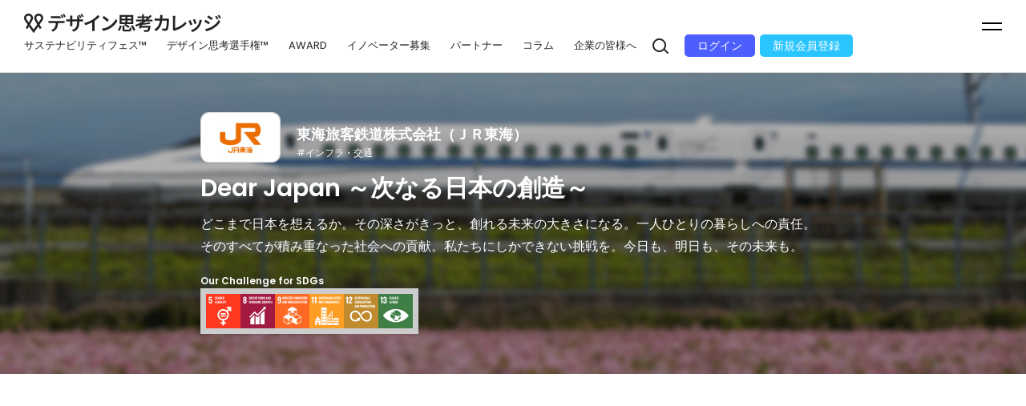

--- FILE ---
content_type: text/html; charset=UTF-8
request_url: https://vis-its.com/partner/jr-central/
body_size: 36901
content:
<!-- index.php -->
<!DOCTYPE html>
<html lang="ja">
<head>
	<!-- Global site tag (gtag.js) - Google Analytics -->
	<script async src="https://www.googletagmanager.com/gtag/js?id=UA-70873442-4"></script>
	<script>
		window.dataLayer = window.dataLayer || [];
		  function gtag(){dataLayer.push(arguments);}
		  gtag('js', new Date());
		  gtag('config', 'UA-70873442-4');
	</script>
	<!-- Required meta tags -->
	<meta charset="utf-8">
	<meta http-equiv="X-UA-Compatible" content="IE=edge" />
	<title></title>
	<meta name="viewport" content="width=device-width,initial-scale=1.0,maximum-scale=1.0">
	<meta name="description" content=""/>
	<Link rel="stylesheet" href="https://vis-its.com/wp-content/themes/vis-its2023/assets/css/reset.css">
	<link rel="stylesheet" href="https://vis-its.com/wp-content/themes/vis-its2023/style.css?ver1.0">
	<Link rel="stylesheet" href="https://vis-its.com/wp-content/themes/vis-its2023/assets/css/sub_page.css">
	<link rel="preconnect" href="https://fonts.googleapis.com">
	<link rel="preconnect" href="https://fonts.gstatic.com" crossorigin>
	<link href="https://fonts.googleapis.com/css2?family=Poppins:ital,wght@0,100;0,200;0,300;0,400;0,500;0,600;0,700;0,800;0,900;1,100;1,200;1,300;1,400;1,500;1,600;1,700;1,800;1,900&display=swap" rel="stylesheet">
	
		<!-- All in One SEO 4.4.0.1 - aioseo.com -->
		<meta name="robots" content="max-image-preview:large" />
		<link rel="canonical" href="https://vis-its.com/partner/jr-central/" />
		<meta name="generator" content="All in One SEO (AIOSEO) 4.4.0.1" />
		<meta property="og:locale" content="ja_JP" />
		<meta property="og:site_name" content="デザイン思考カレッジ -" />
		<meta property="og:type" content="article" />
		<meta property="og:title" content="東海旅客鉄道株式会社（ＪＲ東海） - デザイン思考カレッジ" />
		<meta property="og:url" content="https://vis-its.com/partner/jr-central/" />
		<meta property="article:published_time" content="2023-05-08T08:16:22+00:00" />
		<meta property="article:modified_time" content="2023-05-08T08:16:22+00:00" />
		<meta name="twitter:card" content="summary_large_image" />
		<meta name="twitter:title" content="東海旅客鉄道株式会社（ＪＲ東海） - デザイン思考カレッジ" />
		<script type="application/ld+json" class="aioseo-schema">
			{"@context":"https:\/\/schema.org","@graph":[{"@type":"BreadcrumbList","@id":"https:\/\/vis-its.com\/partner\/jr-central\/#breadcrumblist","itemListElement":[{"@type":"ListItem","@id":"https:\/\/vis-its.com\/#listItem","position":1,"item":{"@type":"WebPage","@id":"https:\/\/vis-its.com\/","name":"\u30db\u30fc\u30e0","url":"https:\/\/vis-its.com\/"},"nextItem":"https:\/\/vis-its.com\/partner\/jr-central\/#listItem"},{"@type":"ListItem","@id":"https:\/\/vis-its.com\/partner\/jr-central\/#listItem","position":2,"item":{"@type":"WebPage","@id":"https:\/\/vis-its.com\/partner\/jr-central\/","name":"\u6771\u6d77\u65c5\u5ba2\u9244\u9053\u682a\u5f0f\u4f1a\u793e\uff08\uff2a\uff32\u6771\u6d77\uff09","url":"https:\/\/vis-its.com\/partner\/jr-central\/"},"previousItem":"https:\/\/vis-its.com\/#listItem"}]},{"@type":"Organization","@id":"https:\/\/vis-its.com\/#organization","name":"Design Thinking University","url":"https:\/\/vis-its.com\/"},{"@type":"Person","@id":"https:\/\/vis-its.com\/author\/staff\/#author","url":"https:\/\/vis-its.com\/author\/staff\/","name":"staff","image":{"@type":"ImageObject","@id":"https:\/\/vis-its.com\/partner\/jr-central\/#authorImage","url":"https:\/\/secure.gravatar.com\/avatar\/cf8dfd7727ba2c7538db3c32d627a81edc83d51d559ba8a0b05f761836cec359?s=96&d=mm&r=g","width":96,"height":96,"caption":"staff"}},{"@type":"WebPage","@id":"https:\/\/vis-its.com\/partner\/jr-central\/#webpage","url":"https:\/\/vis-its.com\/partner\/jr-central\/","name":"\u6771\u6d77\u65c5\u5ba2\u9244\u9053\u682a\u5f0f\u4f1a\u793e\uff08\uff2a\uff32\u6771\u6d77\uff09 - \u30c7\u30b6\u30a4\u30f3\u601d\u8003\u30ab\u30ec\u30c3\u30b8","inLanguage":"ja","isPartOf":{"@id":"https:\/\/vis-its.com\/#website"},"breadcrumb":{"@id":"https:\/\/vis-its.com\/partner\/jr-central\/#breadcrumblist"},"author":{"@id":"https:\/\/vis-its.com\/author\/staff\/#author"},"creator":{"@id":"https:\/\/vis-its.com\/author\/staff\/#author"},"image":{"@type":"ImageObject","url":"https:\/\/vis-its.com\/wp-content\/uploads\/2023\/05\/company45@2x.png","@id":"https:\/\/vis-its.com\/#mainImage","width":420,"height":544},"primaryImageOfPage":{"@id":"https:\/\/vis-its.com\/partner\/jr-central\/#mainImage"},"datePublished":"2023-05-08T08:16:22+09:00","dateModified":"2023-05-08T08:16:22+09:00"},{"@type":"WebSite","@id":"https:\/\/vis-its.com\/#website","url":"https:\/\/vis-its.com\/","name":"Design Thinking University","inLanguage":"ja","publisher":{"@id":"https:\/\/vis-its.com\/#organization"}}]}
		</script>
		<!-- All in One SEO -->

<link rel="alternate" title="oEmbed (JSON)" type="application/json+oembed" href="https://vis-its.com/wp-json/oembed/1.0/embed?url=https%3A%2F%2Fvis-its.com%2Fpartner%2Fjr-central%2F" />
<link rel="alternate" title="oEmbed (XML)" type="text/xml+oembed" href="https://vis-its.com/wp-json/oembed/1.0/embed?url=https%3A%2F%2Fvis-its.com%2Fpartner%2Fjr-central%2F&#038;format=xml" />
<style id='wp-img-auto-sizes-contain-inline-css' type='text/css'>
img:is([sizes=auto i],[sizes^="auto," i]){contain-intrinsic-size:3000px 1500px}
/*# sourceURL=wp-img-auto-sizes-contain-inline-css */
</style>
<style id='wp-emoji-styles-inline-css' type='text/css'>

	img.wp-smiley, img.emoji {
		display: inline !important;
		border: none !important;
		box-shadow: none !important;
		height: 1em !important;
		width: 1em !important;
		margin: 0 0.07em !important;
		vertical-align: -0.1em !important;
		background: none !important;
		padding: 0 !important;
	}
/*# sourceURL=wp-emoji-styles-inline-css */
</style>
<style id='wp-block-library-inline-css' type='text/css'>
:root{--wp-block-synced-color:#7a00df;--wp-block-synced-color--rgb:122,0,223;--wp-bound-block-color:var(--wp-block-synced-color);--wp-editor-canvas-background:#ddd;--wp-admin-theme-color:#007cba;--wp-admin-theme-color--rgb:0,124,186;--wp-admin-theme-color-darker-10:#006ba1;--wp-admin-theme-color-darker-10--rgb:0,107,160.5;--wp-admin-theme-color-darker-20:#005a87;--wp-admin-theme-color-darker-20--rgb:0,90,135;--wp-admin-border-width-focus:2px}@media (min-resolution:192dpi){:root{--wp-admin-border-width-focus:1.5px}}.wp-element-button{cursor:pointer}:root .has-very-light-gray-background-color{background-color:#eee}:root .has-very-dark-gray-background-color{background-color:#313131}:root .has-very-light-gray-color{color:#eee}:root .has-very-dark-gray-color{color:#313131}:root .has-vivid-green-cyan-to-vivid-cyan-blue-gradient-background{background:linear-gradient(135deg,#00d084,#0693e3)}:root .has-purple-crush-gradient-background{background:linear-gradient(135deg,#34e2e4,#4721fb 50%,#ab1dfe)}:root .has-hazy-dawn-gradient-background{background:linear-gradient(135deg,#faaca8,#dad0ec)}:root .has-subdued-olive-gradient-background{background:linear-gradient(135deg,#fafae1,#67a671)}:root .has-atomic-cream-gradient-background{background:linear-gradient(135deg,#fdd79a,#004a59)}:root .has-nightshade-gradient-background{background:linear-gradient(135deg,#330968,#31cdcf)}:root .has-midnight-gradient-background{background:linear-gradient(135deg,#020381,#2874fc)}:root{--wp--preset--font-size--normal:16px;--wp--preset--font-size--huge:42px}.has-regular-font-size{font-size:1em}.has-larger-font-size{font-size:2.625em}.has-normal-font-size{font-size:var(--wp--preset--font-size--normal)}.has-huge-font-size{font-size:var(--wp--preset--font-size--huge)}.has-text-align-center{text-align:center}.has-text-align-left{text-align:left}.has-text-align-right{text-align:right}.has-fit-text{white-space:nowrap!important}#end-resizable-editor-section{display:none}.aligncenter{clear:both}.items-justified-left{justify-content:flex-start}.items-justified-center{justify-content:center}.items-justified-right{justify-content:flex-end}.items-justified-space-between{justify-content:space-between}.screen-reader-text{border:0;clip-path:inset(50%);height:1px;margin:-1px;overflow:hidden;padding:0;position:absolute;width:1px;word-wrap:normal!important}.screen-reader-text:focus{background-color:#ddd;clip-path:none;color:#444;display:block;font-size:1em;height:auto;left:5px;line-height:normal;padding:15px 23px 14px;text-decoration:none;top:5px;width:auto;z-index:100000}html :where(.has-border-color){border-style:solid}html :where([style*=border-top-color]){border-top-style:solid}html :where([style*=border-right-color]){border-right-style:solid}html :where([style*=border-bottom-color]){border-bottom-style:solid}html :where([style*=border-left-color]){border-left-style:solid}html :where([style*=border-width]){border-style:solid}html :where([style*=border-top-width]){border-top-style:solid}html :where([style*=border-right-width]){border-right-style:solid}html :where([style*=border-bottom-width]){border-bottom-style:solid}html :where([style*=border-left-width]){border-left-style:solid}html :where(img[class*=wp-image-]){height:auto;max-width:100%}:where(figure){margin:0 0 1em}html :where(.is-position-sticky){--wp-admin--admin-bar--position-offset:var(--wp-admin--admin-bar--height,0px)}@media screen and (max-width:600px){html :where(.is-position-sticky){--wp-admin--admin-bar--position-offset:0px}}

/*# sourceURL=wp-block-library-inline-css */
</style><style id='global-styles-inline-css' type='text/css'>
:root{--wp--preset--aspect-ratio--square: 1;--wp--preset--aspect-ratio--4-3: 4/3;--wp--preset--aspect-ratio--3-4: 3/4;--wp--preset--aspect-ratio--3-2: 3/2;--wp--preset--aspect-ratio--2-3: 2/3;--wp--preset--aspect-ratio--16-9: 16/9;--wp--preset--aspect-ratio--9-16: 9/16;--wp--preset--color--black: #000000;--wp--preset--color--cyan-bluish-gray: #abb8c3;--wp--preset--color--white: #ffffff;--wp--preset--color--pale-pink: #f78da7;--wp--preset--color--vivid-red: #cf2e2e;--wp--preset--color--luminous-vivid-orange: #ff6900;--wp--preset--color--luminous-vivid-amber: #fcb900;--wp--preset--color--light-green-cyan: #7bdcb5;--wp--preset--color--vivid-green-cyan: #00d084;--wp--preset--color--pale-cyan-blue: #8ed1fc;--wp--preset--color--vivid-cyan-blue: #0693e3;--wp--preset--color--vivid-purple: #9b51e0;--wp--preset--gradient--vivid-cyan-blue-to-vivid-purple: linear-gradient(135deg,rgb(6,147,227) 0%,rgb(155,81,224) 100%);--wp--preset--gradient--light-green-cyan-to-vivid-green-cyan: linear-gradient(135deg,rgb(122,220,180) 0%,rgb(0,208,130) 100%);--wp--preset--gradient--luminous-vivid-amber-to-luminous-vivid-orange: linear-gradient(135deg,rgb(252,185,0) 0%,rgb(255,105,0) 100%);--wp--preset--gradient--luminous-vivid-orange-to-vivid-red: linear-gradient(135deg,rgb(255,105,0) 0%,rgb(207,46,46) 100%);--wp--preset--gradient--very-light-gray-to-cyan-bluish-gray: linear-gradient(135deg,rgb(238,238,238) 0%,rgb(169,184,195) 100%);--wp--preset--gradient--cool-to-warm-spectrum: linear-gradient(135deg,rgb(74,234,220) 0%,rgb(151,120,209) 20%,rgb(207,42,186) 40%,rgb(238,44,130) 60%,rgb(251,105,98) 80%,rgb(254,248,76) 100%);--wp--preset--gradient--blush-light-purple: linear-gradient(135deg,rgb(255,206,236) 0%,rgb(152,150,240) 100%);--wp--preset--gradient--blush-bordeaux: linear-gradient(135deg,rgb(254,205,165) 0%,rgb(254,45,45) 50%,rgb(107,0,62) 100%);--wp--preset--gradient--luminous-dusk: linear-gradient(135deg,rgb(255,203,112) 0%,rgb(199,81,192) 50%,rgb(65,88,208) 100%);--wp--preset--gradient--pale-ocean: linear-gradient(135deg,rgb(255,245,203) 0%,rgb(182,227,212) 50%,rgb(51,167,181) 100%);--wp--preset--gradient--electric-grass: linear-gradient(135deg,rgb(202,248,128) 0%,rgb(113,206,126) 100%);--wp--preset--gradient--midnight: linear-gradient(135deg,rgb(2,3,129) 0%,rgb(40,116,252) 100%);--wp--preset--font-size--small: 13px;--wp--preset--font-size--medium: 20px;--wp--preset--font-size--large: 36px;--wp--preset--font-size--x-large: 42px;--wp--preset--spacing--20: 0.44rem;--wp--preset--spacing--30: 0.67rem;--wp--preset--spacing--40: 1rem;--wp--preset--spacing--50: 1.5rem;--wp--preset--spacing--60: 2.25rem;--wp--preset--spacing--70: 3.38rem;--wp--preset--spacing--80: 5.06rem;--wp--preset--shadow--natural: 6px 6px 9px rgba(0, 0, 0, 0.2);--wp--preset--shadow--deep: 12px 12px 50px rgba(0, 0, 0, 0.4);--wp--preset--shadow--sharp: 6px 6px 0px rgba(0, 0, 0, 0.2);--wp--preset--shadow--outlined: 6px 6px 0px -3px rgb(255, 255, 255), 6px 6px rgb(0, 0, 0);--wp--preset--shadow--crisp: 6px 6px 0px rgb(0, 0, 0);}:where(.is-layout-flex){gap: 0.5em;}:where(.is-layout-grid){gap: 0.5em;}body .is-layout-flex{display: flex;}.is-layout-flex{flex-wrap: wrap;align-items: center;}.is-layout-flex > :is(*, div){margin: 0;}body .is-layout-grid{display: grid;}.is-layout-grid > :is(*, div){margin: 0;}:where(.wp-block-columns.is-layout-flex){gap: 2em;}:where(.wp-block-columns.is-layout-grid){gap: 2em;}:where(.wp-block-post-template.is-layout-flex){gap: 1.25em;}:where(.wp-block-post-template.is-layout-grid){gap: 1.25em;}.has-black-color{color: var(--wp--preset--color--black) !important;}.has-cyan-bluish-gray-color{color: var(--wp--preset--color--cyan-bluish-gray) !important;}.has-white-color{color: var(--wp--preset--color--white) !important;}.has-pale-pink-color{color: var(--wp--preset--color--pale-pink) !important;}.has-vivid-red-color{color: var(--wp--preset--color--vivid-red) !important;}.has-luminous-vivid-orange-color{color: var(--wp--preset--color--luminous-vivid-orange) !important;}.has-luminous-vivid-amber-color{color: var(--wp--preset--color--luminous-vivid-amber) !important;}.has-light-green-cyan-color{color: var(--wp--preset--color--light-green-cyan) !important;}.has-vivid-green-cyan-color{color: var(--wp--preset--color--vivid-green-cyan) !important;}.has-pale-cyan-blue-color{color: var(--wp--preset--color--pale-cyan-blue) !important;}.has-vivid-cyan-blue-color{color: var(--wp--preset--color--vivid-cyan-blue) !important;}.has-vivid-purple-color{color: var(--wp--preset--color--vivid-purple) !important;}.has-black-background-color{background-color: var(--wp--preset--color--black) !important;}.has-cyan-bluish-gray-background-color{background-color: var(--wp--preset--color--cyan-bluish-gray) !important;}.has-white-background-color{background-color: var(--wp--preset--color--white) !important;}.has-pale-pink-background-color{background-color: var(--wp--preset--color--pale-pink) !important;}.has-vivid-red-background-color{background-color: var(--wp--preset--color--vivid-red) !important;}.has-luminous-vivid-orange-background-color{background-color: var(--wp--preset--color--luminous-vivid-orange) !important;}.has-luminous-vivid-amber-background-color{background-color: var(--wp--preset--color--luminous-vivid-amber) !important;}.has-light-green-cyan-background-color{background-color: var(--wp--preset--color--light-green-cyan) !important;}.has-vivid-green-cyan-background-color{background-color: var(--wp--preset--color--vivid-green-cyan) !important;}.has-pale-cyan-blue-background-color{background-color: var(--wp--preset--color--pale-cyan-blue) !important;}.has-vivid-cyan-blue-background-color{background-color: var(--wp--preset--color--vivid-cyan-blue) !important;}.has-vivid-purple-background-color{background-color: var(--wp--preset--color--vivid-purple) !important;}.has-black-border-color{border-color: var(--wp--preset--color--black) !important;}.has-cyan-bluish-gray-border-color{border-color: var(--wp--preset--color--cyan-bluish-gray) !important;}.has-white-border-color{border-color: var(--wp--preset--color--white) !important;}.has-pale-pink-border-color{border-color: var(--wp--preset--color--pale-pink) !important;}.has-vivid-red-border-color{border-color: var(--wp--preset--color--vivid-red) !important;}.has-luminous-vivid-orange-border-color{border-color: var(--wp--preset--color--luminous-vivid-orange) !important;}.has-luminous-vivid-amber-border-color{border-color: var(--wp--preset--color--luminous-vivid-amber) !important;}.has-light-green-cyan-border-color{border-color: var(--wp--preset--color--light-green-cyan) !important;}.has-vivid-green-cyan-border-color{border-color: var(--wp--preset--color--vivid-green-cyan) !important;}.has-pale-cyan-blue-border-color{border-color: var(--wp--preset--color--pale-cyan-blue) !important;}.has-vivid-cyan-blue-border-color{border-color: var(--wp--preset--color--vivid-cyan-blue) !important;}.has-vivid-purple-border-color{border-color: var(--wp--preset--color--vivid-purple) !important;}.has-vivid-cyan-blue-to-vivid-purple-gradient-background{background: var(--wp--preset--gradient--vivid-cyan-blue-to-vivid-purple) !important;}.has-light-green-cyan-to-vivid-green-cyan-gradient-background{background: var(--wp--preset--gradient--light-green-cyan-to-vivid-green-cyan) !important;}.has-luminous-vivid-amber-to-luminous-vivid-orange-gradient-background{background: var(--wp--preset--gradient--luminous-vivid-amber-to-luminous-vivid-orange) !important;}.has-luminous-vivid-orange-to-vivid-red-gradient-background{background: var(--wp--preset--gradient--luminous-vivid-orange-to-vivid-red) !important;}.has-very-light-gray-to-cyan-bluish-gray-gradient-background{background: var(--wp--preset--gradient--very-light-gray-to-cyan-bluish-gray) !important;}.has-cool-to-warm-spectrum-gradient-background{background: var(--wp--preset--gradient--cool-to-warm-spectrum) !important;}.has-blush-light-purple-gradient-background{background: var(--wp--preset--gradient--blush-light-purple) !important;}.has-blush-bordeaux-gradient-background{background: var(--wp--preset--gradient--blush-bordeaux) !important;}.has-luminous-dusk-gradient-background{background: var(--wp--preset--gradient--luminous-dusk) !important;}.has-pale-ocean-gradient-background{background: var(--wp--preset--gradient--pale-ocean) !important;}.has-electric-grass-gradient-background{background: var(--wp--preset--gradient--electric-grass) !important;}.has-midnight-gradient-background{background: var(--wp--preset--gradient--midnight) !important;}.has-small-font-size{font-size: var(--wp--preset--font-size--small) !important;}.has-medium-font-size{font-size: var(--wp--preset--font-size--medium) !important;}.has-large-font-size{font-size: var(--wp--preset--font-size--large) !important;}.has-x-large-font-size{font-size: var(--wp--preset--font-size--x-large) !important;}
/*# sourceURL=global-styles-inline-css */
</style>

<style id='classic-theme-styles-inline-css' type='text/css'>
/*! This file is auto-generated */
.wp-block-button__link{color:#fff;background-color:#32373c;border-radius:9999px;box-shadow:none;text-decoration:none;padding:calc(.667em + 2px) calc(1.333em + 2px);font-size:1.125em}.wp-block-file__button{background:#32373c;color:#fff;text-decoration:none}
/*# sourceURL=/wp-includes/css/classic-themes.min.css */
</style>
<link rel="https://api.w.org/" href="https://vis-its.com/wp-json/" /><link rel="alternate" title="JSON" type="application/json" href="https://vis-its.com/wp-json/wp/v2/partner/84" /><link rel="EditURI" type="application/rsd+xml" title="RSD" href="https://vis-its.com/xmlrpc.php?rsd" />
<meta name="generator" content="WordPress 6.9" />
<link rel='shortlink' href='https://vis-its.com/?p=84' />
</head>
<body id="top">
<header>
	<h1 class="logo"><a href="https://vis-its.com"><img src="https://vis-its.com/wp-content/themes/vis-its2023/assets/image/common/logo.svg" alt="デザイン思考カレッジ"></a></h1>
	<div class="header_area">
		<ul class="g_nav">
			<li><a href="https://vis-its.com/susfes/" target="_blank">サステナビリティフェス™</a></li>
			<li><a href="https://vis-its.com/susfes/dtcontest.html" target="_blank">デザイン思考選手権™</a></li>
			<li><a href="https://vis-its.com/ranking2025/">AWARD</a></li>
			<li><a href="https://vis-its.com/entry/">イノベーター募集</a></li>
			<li><a href="https://vis-its.com/partner/">パートナー</a></li>
			<li><a href="https://vis-its.com/column/">コラム</a></li>
			<li><a href="https://vis-its.com/about/company.html" target="_blank">企業の皆様へ</a></li>
		</ul>
		<div class="login_area">
			<div class="search_btn"><img src="https://vis-its.com/wp-content/themes/vis-its2023/assets/image/common/icon_search.svg" alt="search"></div>
			<div class="login_btn"><a href="https://hellovisits.com/mypage/" target="_blank">ログイン</a></div>
			<div class="regist_btn"><a href="https://hellovisits.com/regist/" target="_blank">新規会員登録</a></div>
		</div>
	</div>
</header>
<div id="switchBtnArea">
	<div class="menu_btn">
		<a href="javascript:void(0);" class="switchBtn"><span></span><span></span></a>
	</div>
</div>
<div class="g_navi">
	<div class="g_navi_area">
		<div class="g_navi_btn">
			<div class="login_btn"><a href="https://hellovisits.com/mypage/" target="_blank">ログイン</a></div>
			<div class="regist_btn"><a href="https://hellovisits.com/regist/" target="_blank">新規会員登録</a></div>
		</div>
		<ul class="menu_con">
			<li><a href="https://vis-its.com/susfes/" target="_blank">サステナビリティフェス™<span class="en">SUF</span></a></li>
			<li><a href="/vis-ihttps:/ts.com/susfes/dtcontest.html" target="_blank">デザイン思考選手権<span class="en">DTC</span></a></li>
			<li><a href="https://vis-its.com/ranking2025/">SDGsアワード<span class="en">AWARD</span></a></li>
			<li><a href="https://vis-its.com/partner/">パートナー<span class="en">PARTNERS</span></a></li>
			<li><a href="https://vis-its.com/entry/">イノベーター募集<span class="en">INNOVATORS WANTED</span></a></li>
			<li><a href="https://vis-its.com/column/">コラム<span class="en">COLUMN</span></a></li>
			<li><a href="https://vis-its.com/movie/">動画<span class="en">Movie</span></a></li>
			<li><a href="https://vis-its.com/information/">お知らせ<span class="en">INFORMATION</span></a></li>
			<li><a href="https://vis-its.com/about/company.html" target="_blank">企業の皆様へ<span class="en">FOR COMPANY</span></a></li>
			<li>
				<span class="en margin_off">About</span>
				<ul>
					<li><a href="https://vis-its.com/about_message/">設立メッセージ</a></li>
					<li><a href="https://vis-its.com/about_designthinking.html" target="_blank">デザイン思考テストとは</a></li>
				</ul>
			</li> 
			<li>
				<ul class="othre_nav">
					<li><a href="https://visits.world/" target="_blank">運営会社</a></li>
					<li><a href="https://vis-its.com/rules.html" target="_blank">利用規約</a></li>
					<li><a href="https://visits.world/privacy" target="_blank">個人情報保護方針</a></li>
					<li><a href="https://vis-its.typeform.com/to/yhTURGmm?typeform-source=vis-its.com" target="_blank">お問い合わせ</a></li>
				</ul>
			</li> 
		</ul>
		<div class="copyright">© 2023 VISITS Technologies Inc.</div>
	</div>
</div>
	<link href="https://vis-its.com/wp-content/themes/vis-its2023/assets/css/partner_detail.css" rel="stylesheet" />
<main>
	<div class="company_bg" style="background-image:url(https://vis-its.com/wp-content/uploads/2023/05/main_img45@2x-1024x313.png);">
		<div class="sp_bg sp_only"><img src="https://vis-its.com/wp-content/uploads/2023/05/main_img45@2x-1024x313.png" alt=""><img src="https://vis-its.com/wp-content/uploads/2023/05/logo_jr-central@2x.png" alt="" class="company_logo"></div>
		<div class="content_wrap">
			<div class="company_name_area">
				<div class="company_logo pc_only"><img src="https://vis-its.com/wp-content/uploads/2023/05/logo_jr-central@2x.png" alt=""></div>
				<div class="company_name">
					<h2>東海旅客鉄道株式会社（ＪＲ東海）</h2>
					<ul class="tag">
<li><a href="https://vis-its.com/industry/infrastructure_transportation/">#インフラ・交通</a></li>					</ul>
				</div>
			</div>
			<h3>Dear Japan ～次なる日本の創造～</h3>
			<p class="comment">
				どこまで日本を想えるか。その深さがきっと、創れる未来の大きさになる。一人ひとりの暮らしへの責任。そのすべてが積み重なった社会への貢献。私たちにしかできない挑戦を。今日も、明日も、その未来も。			</p>
			<h4 class="pc_only">Our Challenge for SDGs</h4>
			<ul class="sdgs_list two_column pc_only">
				<li><img src="https://vis-its.com/wp-content/themes/vis-its2023/assets/image/partner/sdgs05.png" srcset="https://vis-its.com/wp-content/themes/vis-its2023/assets/image/partner/sdgs05.png 1x, https://vis-its.com/wp-content/themes/vis-its2023/assets/image/partner/sdgs05@2x.png 2x" alt=""></li>
				<li><img src="https://vis-its.com/wp-content/themes/vis-its2023/assets/image/partner/sdgs08.png" srcset="https://vis-its.com/wp-content/themes/vis-its2023/assets/image/partner/sdgs08.png 1x, https://vis-its.com/wp-content/themes/vis-its2023/assets/image/partner/sdgs08@2x.png 2x" alt=""></li>
				<li><img src="https://vis-its.com/wp-content/themes/vis-its2023/assets/image/partner/sdgs09.png" srcset="https://vis-its.com/wp-content/themes/vis-its2023/assets/image/partner/sdgs09.png 1x, https://vis-its.com/wp-content/themes/vis-its2023/assets/image/partner/sdgs09@2x.png 2x" alt=""></li>
				<li><img src="https://vis-its.com/wp-content/themes/vis-its2023/assets/image/partner/sdgs11.png" srcset="https://vis-its.com/wp-content/themes/vis-its2023/assets/image/partner/sdgs11.png 1x, https://vis-its.com/wp-content/themes/vis-its2023/assets/image/partner/sdgs11@2x.png 2x" alt=""></li>
				<li><img src="https://vis-its.com/wp-content/themes/vis-its2023/assets/image/partner/sdgs12.png" srcset="https://vis-its.com/wp-content/themes/vis-its2023/assets/image/partner/sdgs12.png 1x, https://vis-its.com/wp-content/themes/vis-its2023/assets/image/partner/sdgs12@2x.png 2x" alt=""></li>
				<li><img src="https://vis-its.com/wp-content/themes/vis-its2023/assets/image/partner/sdgs13.png" srcset="https://vis-its.com/wp-content/themes/vis-its2023/assets/image/partner/sdgs13.png 1x, https://vis-its.com/wp-content/themes/vis-its2023/assets/image/partner/sdgs13@2x.png 2x" alt=""></li>
</ul>
		</div>
	</div>
	<div class="company_content">
		<div class="content_wrap">
			<div class="movie"><iframe width="560" height="315" src="https://www.youtube.com/embed/3bL2LVHTTVU" title="YouTube video player" frameborder="0" allow="accelerometer; autoplay; clipboard-write; encrypted-media; gyroscope; picture-in-picture; web-share" allowfullscreen></iframe></div>			<h3>美しく豊かな日本を私たちの手で守り、発展させたい</h3>			<div class="comment_area">
				<h4>MISSION</h4>
				<p class="text"><p>ＪＲ東海は「日本経済の大動脈である東京～名古屋～大阪間の旅客輸送と社会基盤の発展に貢献すること」を「使命」としています。<br />
開業以来、約66億人ものお客さまにご利用頂いてきた東海道新幹線は、日本経済の飛躍的な発展を支え、まさに「日本」を形作る一端を担ってきました。当社の果たしていくべきこの「使命」は、新型コロナウイルス感染症の発生により変化した社会環境においても決して変わるものではありません。<br />
この「使命」を果たし続けるために当社が建設を進めるリニア中央新幹線の圧倒的な時間短縮効果は、人々のライフスタイルに多様な選択肢をもたらし、さらに豊かで持続可能な社会の実現に貢献するものだと考えています。</p>
</p>
			</div>
			<div class="comment_area">
				<h4>MISSIONやSDGsの実現に向けた取り組み</h4>
				<p class="text"><p>当社は「日本の大動脈と社会基盤の発展に貢献する」という経営理念のもと、中長期的な展望に立ち、利益、キャッシュ・フローの創出といった「経済的価値」の創造と同時に、持続的かつ豊かな社会を実現するという「社会的価値」を創造することで事業を進めてきました。こうした事業活動の成果は、安全かつ強靭なインフラの構築、イノベーションの推進、気候変動の影響軽減という形でSDGｓの目指す持続可能な開発の達成につながっています。さらに、事業の運営を支える人材の育成、ジェンダー平等、働きがいのある雇用の促進といった観点からも、SDGs達成につながる取り組みを日々進めるなど、不断に「社会的価値」を創造しています。</p>
</p>
			</div>
			<div class="comment_area">
				<h4>学生へのメッセージ</h4>
				<p class="text"><p>日本を支えてきたという「誇り」と今後も日本を支え続けるという「使命感」。次なる日本を創造するという高い目標や、リニア中央新幹線計画という新たなプロジェクト。当社の仕事は国の経済・社会を支える、誇りある重要な仕事です。<br />
こうした世代を超えたプロジェクトを担うのは、「自分たちが日本の将来を背負って立つのだ」という気概を持った皆さんです。そんな志を持った皆さんにお会いできることを楽しみにしております。</p>
</p>
			</div>
		</div>
	</div>
	<div class="profile_content">
		<div class="content_wrap">
			<div class="profile_area">
				<h3>会社情報</h3>
				<div class="info_area">
					<dl><dt>名称</dt><dd><p>東海旅客鉄道株式会社（ＪＲ東海）</p>
</dd></dl>
					<dl><dt>本社</dt><dd><p>〒450-6101<br />
愛知県名古屋市中村区名駅一丁目1番4号 ＪＲセントラルタワーズ</p>
</dd></dl>
					<dl><dt>設立日</dt><dd><p>1987年4月1日</p>
</dd></dl>
					<dl><dt>事業内容</dt><dd><p>鉄道事業、関連事業</p>
</dd></dl>
					<dl><dt>WEBサイト</dt><dd><p><a href="https://jr-central.co.jp/">https://jr-central.co.jp/</a></p>
</dd></dl>
					<dl><dt>採用サイト</dt><dd><p><a href="https://saiyo.jr-central.co.jp/">https://saiyo.jr-central.co.jp/</a></p>
</dd></dl>
				</div>
			</div>
			<div class="for_list_left"><a href="https://vis-its.com/partner/"><img src="https://vis-its.com/wp-content/themes/vis-its2023/assets/image/common/arrow02.svg" alt="←">パートナー一覧</a></div>
		</div>
	</div>
</main>
<footer class="footer">
	<div class="footer_area">
		<ul class="footer_menu">
			<li><a href="https://visits.world/" target="_blank">運営会社</a></li>
			<li><a href="https://vis-its.com/rules.html" target="_blank">利用規約</a></li>
			<li><a href="https://visits.world/privacy" target="_blank">個人情報保護方針</a></li>
			<li><a href="https://vis-its.com/susfes/" target="_blank" class="for_dtfes">サステナビリティフェス™</a></li>
			<li><a href="https://vis-its.com/about/company.html" target="_blank">企業の皆様へ</a></li>
			<li><a href="https://vis-its.typeform.com/to/yhTURGmm" target="_blank">お問い合わせ</a></li>
			<li class="sns"><a href="https://www.facebook.com/hellovisits/" target="_blank"><img src="https://vis-its.com/wp-content/themes/vis-its2023/assets/image/common/fb.svg" alt="Facebook"></a><a href="https://twitter.com/hello_visits" target="_blank"><img src="https://vis-its.com/wp-content/themes/vis-its2023/assets/image/common/tw.svg" alt="twitter"></a></li>
		</ul>
		<small>© 2023 VISITS Technologies Inc.</small>
</div>
</footer>
<div class="mask"></div>
<div class="industry_search_box">
	<h2>Search</h2>
	<div class="content_box">
		<form action="https://vis-its.com" method="get">
			<input type="text" name="s" value="" placeholder="企業名を検索する">
			<input type="hidden" name="post_type"value="partner">
			<button><img src="https://vis-its.com/wp-content/themes/vis-its2023/assets/image/common/icon_search.svg" alt="search"></button>
		</form>
			<ul class="list">
<li><a href="https://vis-its.com/industry/manufacturing-industry/">#メーカー</a></li><li><a href="https://vis-its.com/industry/real-estate_construction/">#不動産・建設</a></li><li><a href="https://vis-its.com/industry/trading-company/">#商社</a></li><li><a href="https://vis-its.com/industry/financing/">#金融</a></li><li><a href="https://vis-its.com/industry/consulting_think-tanks/">#コンサル・シンクタンク</a></li><li><a href="https://vis-its.com/industry/telecommunications/">#IT・通信</a></li><li><a href="https://vis-its.com/industry/infrastructure_transportation/">#インフラ・交通</a></li><li><a href="https://vis-its.com/industry/travel_tourism/">#旅行・観光</a></li><li><a href="https://vis-its.com/industry/entertainment/">#エンターテイメント</a></li><li><a href="https://vis-its.com/industry/retail_distribution/">#小売・流通</a></li><li><a href="https://vis-its.com/industry/human-resources_education/">#人材・教育</a></li><li><a href="https://vis-its.com/industry/public-officer_organization-employees/">#公務員・団体職員</a></li>			</ul>


	</div>
</div>
<script type="text/javascript" src="https://ajax.googleapis.com/ajax/libs/jquery/1.11.3/jquery.min.js"></script>
<script type="text/javascript" src="https://vis-its.com/wp-content/themes/vis-its2023/assets/js/common.js"></script>
<script type="speculationrules">
{"prefetch":[{"source":"document","where":{"and":[{"href_matches":"/*"},{"not":{"href_matches":["/wp-*.php","/wp-admin/*","/wp-content/uploads/*","/wp-content/*","/wp-content/plugins/*","/wp-content/themes/vis-its2023/*","/*\\?(.+)"]}},{"not":{"selector_matches":"a[rel~=\"nofollow\"]"}},{"not":{"selector_matches":".no-prefetch, .no-prefetch a"}}]},"eagerness":"conservative"}]}
</script>
<script id="wp-emoji-settings" type="application/json">
{"baseUrl":"https://s.w.org/images/core/emoji/17.0.2/72x72/","ext":".png","svgUrl":"https://s.w.org/images/core/emoji/17.0.2/svg/","svgExt":".svg","source":{"concatemoji":"https://vis-its.com/wp-includes/js/wp-emoji-release.min.js?ver=6.9"}}
</script>
<script type="module">
/* <![CDATA[ */
/*! This file is auto-generated */
const a=JSON.parse(document.getElementById("wp-emoji-settings").textContent),o=(window._wpemojiSettings=a,"wpEmojiSettingsSupports"),s=["flag","emoji"];function i(e){try{var t={supportTests:e,timestamp:(new Date).valueOf()};sessionStorage.setItem(o,JSON.stringify(t))}catch(e){}}function c(e,t,n){e.clearRect(0,0,e.canvas.width,e.canvas.height),e.fillText(t,0,0);t=new Uint32Array(e.getImageData(0,0,e.canvas.width,e.canvas.height).data);e.clearRect(0,0,e.canvas.width,e.canvas.height),e.fillText(n,0,0);const a=new Uint32Array(e.getImageData(0,0,e.canvas.width,e.canvas.height).data);return t.every((e,t)=>e===a[t])}function p(e,t){e.clearRect(0,0,e.canvas.width,e.canvas.height),e.fillText(t,0,0);var n=e.getImageData(16,16,1,1);for(let e=0;e<n.data.length;e++)if(0!==n.data[e])return!1;return!0}function u(e,t,n,a){switch(t){case"flag":return n(e,"\ud83c\udff3\ufe0f\u200d\u26a7\ufe0f","\ud83c\udff3\ufe0f\u200b\u26a7\ufe0f")?!1:!n(e,"\ud83c\udde8\ud83c\uddf6","\ud83c\udde8\u200b\ud83c\uddf6")&&!n(e,"\ud83c\udff4\udb40\udc67\udb40\udc62\udb40\udc65\udb40\udc6e\udb40\udc67\udb40\udc7f","\ud83c\udff4\u200b\udb40\udc67\u200b\udb40\udc62\u200b\udb40\udc65\u200b\udb40\udc6e\u200b\udb40\udc67\u200b\udb40\udc7f");case"emoji":return!a(e,"\ud83e\u1fac8")}return!1}function f(e,t,n,a){let r;const o=(r="undefined"!=typeof WorkerGlobalScope&&self instanceof WorkerGlobalScope?new OffscreenCanvas(300,150):document.createElement("canvas")).getContext("2d",{willReadFrequently:!0}),s=(o.textBaseline="top",o.font="600 32px Arial",{});return e.forEach(e=>{s[e]=t(o,e,n,a)}),s}function r(e){var t=document.createElement("script");t.src=e,t.defer=!0,document.head.appendChild(t)}a.supports={everything:!0,everythingExceptFlag:!0},new Promise(t=>{let n=function(){try{var e=JSON.parse(sessionStorage.getItem(o));if("object"==typeof e&&"number"==typeof e.timestamp&&(new Date).valueOf()<e.timestamp+604800&&"object"==typeof e.supportTests)return e.supportTests}catch(e){}return null}();if(!n){if("undefined"!=typeof Worker&&"undefined"!=typeof OffscreenCanvas&&"undefined"!=typeof URL&&URL.createObjectURL&&"undefined"!=typeof Blob)try{var e="postMessage("+f.toString()+"("+[JSON.stringify(s),u.toString(),c.toString(),p.toString()].join(",")+"));",a=new Blob([e],{type:"text/javascript"});const r=new Worker(URL.createObjectURL(a),{name:"wpTestEmojiSupports"});return void(r.onmessage=e=>{i(n=e.data),r.terminate(),t(n)})}catch(e){}i(n=f(s,u,c,p))}t(n)}).then(e=>{for(const n in e)a.supports[n]=e[n],a.supports.everything=a.supports.everything&&a.supports[n],"flag"!==n&&(a.supports.everythingExceptFlag=a.supports.everythingExceptFlag&&a.supports[n]);var t;a.supports.everythingExceptFlag=a.supports.everythingExceptFlag&&!a.supports.flag,a.supports.everything||((t=a.source||{}).concatemoji?r(t.concatemoji):t.wpemoji&&t.twemoji&&(r(t.twemoji),r(t.wpemoji)))});
//# sourceURL=https://vis-its.com/wp-includes/js/wp-emoji-loader.min.js
/* ]]> */
</script>
</body>
</html>


--- FILE ---
content_type: text/css
request_url: https://vis-its.com/wp-content/themes/vis-its2023/style.css?ver1.0
body_size: 16374
content:
/*
Theme Name: vis-its2023
*/

@charset "utf-8";

body{
	color:#232323;
	font-family: YakuHanJP,"Poppins", "ヒラギノ角ゴシック", "Hiragino Kaku Gothic ProN", "Hiragino Kaku Gothic Pro","ヒラギノ角ゴ Pro W3", "游ゴシック体", "YuGothic", "游ゴシック", "Yu Gothic", "メイリオ",Meiryo,sans-serif;
	font-size:16px;
	line-height:32px;
	overflow-x:hidden;
}

body.lock{
	overflow:hidden;
	height:100vh;
	width:100%;
}


ul{
	letter-spacing: -.40em; /* 文字間を詰めて隙間を削除する */
}

li{
	letter-spacing: normal; /* 文字間を通常に戻す */
}
a {
	color:#232323;
	-webkit-transition: all 0.4s;
	-moz-transition: all 0.4s;
	-ms-transition: all 0.4s;
	-o-transition: all 0.4s;
	transition: all 0.4s;
	text-decoration:none;
}

a:hover{
	color:#0085FF;
}

img{
	max-width:100%;
	height:auto;
}

h3{
	font-weight: 600;
}

.clear{
	clear:both;
}

.clearfix_af:after{
	content: "";
	display: block; 
	height: 0; 
	font-size:0;    
	clear: both; 
	visibility:hidden;
}

.clearfix_bf:before{
	content: "";
	display: block; 
	height: 0; 
	font-size:0;    
	clear: both; 
	visibility:hidden;
}
.clearfix_af ,.clearfix_bf{
	display: inline-block;
} 
/* Hides from IE Mac */
* html .clearfix_af{
	height: 1%;
}
.clearfix_af ,.clearfix_bf{
	display:block;
}
/* End Hack */

#home_main_vi .content_wrap,
#sub_nav .content_wrap{
	max-width:1440px;
}

.content_wrap{
	max-width:1440px;
	margin:auto;
	padding:0 30px;
}

#home_main_vi .container.tow_column{
	margin-left:180px;
	max-width: 1180px;
}

.container.tow_column{
	margin-left:180px;
	max-width: 1150px;
}

#switchBtnArea {
	position: fixed;
	top: 10px;
	right: 38px;
	z-index: 9999999;
	width:0;
	height:0;
}

#switchBtnArea a.switchBtn {
	width: 25px;
	height: 17px;
	display: block;
	position: fixed;
	right: 30px;
	top: 26px;
}

#switchBtnArea .switchBtn span {
	width: 100%;
	height: 2px;
	display: block;
	position: absolute;
	background-color: #000;
	transition: all 0.2s linear;
}
#switchBtnArea .switchBtn span:nth-of-type(1) {top:10px;}
#switchBtnArea .switchBtn span:nth-of-type(2) {bottom:13px;transform: scale(1);}


#switchBtnArea .switchBtn.btnClose span:nth-of-type(1) {top:5px;transform: rotate(-45deg);}
#switchBtnArea .switchBtn.btnClose span:nth-of-type(2) {bottom:10px;transform: rotate(45deg);}

header{
	width:100%;
	top:0;
	left:0;
	position:fixed;
	padding:17px 30px;
	background-color:rgba(255,255,255,1);
	justify-content:space-between;
	display:flex;
	flex-wrap:wrap;
	align-items:center;
	z-index:9999999;
	font-size: 14px;
	border-bottom:1px solid #dbdbdb;
}

header .logo img{
	display:block;
}

header .header_area{
	justify-content:space-between;
	display:flex;
	flex-wrap:wrap;
	align-items:center;
	padding-right: 50px;
}

header .header_area ul.g_nav{
	justify-content:space-between;
	display:flex;
	flex-wrap:wrap;
	align-items:center;
	margin-right:20px;
	display:none;
	font-size:13px;
}

header .header_area ul.g_nav li{
	margin-right:25px;
}

header .header_area ul.g_nav li:last-child{
	margin-right:0;
}

header .header_area .login_area{
	justify-content:space-between;
	display:flex;
	flex-wrap:wrap;
	align-items:center;
}

header .header_area .login_area .search_btn{
	margin-right:20px;
	cursor: pointer;
}

header .header_area .login_area .search_btn img{
	display:block;
}
.login_btn{
	margin-right:6px;
}

.login_btn a{
	display:block;
	width:88px;
	height:28px;
	line-height:28px;
	text-align:center;
	background: #4C5EFD;
	border-radius: 5px;
	color:#fff;
}

.regist_btn a{
	display:block;
	width:116px;
	height:28px;
	line-height:28px;
	text-align:center;
	background: #2AC5FF;
	border-radius: 5px;
	color:#fff;
}


.mask{
	background: rgba(76, 94, 253, 0.5);
	position:fixed;
	top:0;
	left:0;
	width:100%;
	height:100vh;
	overflow:hidden;
	z-index:999998;
	display:none;
}

.g_navi .g_navi_area{
	position:fixed;
	right:-400px;
	height:100vh;
	background-color:#fff;
	width:400px;
	transition:all 0.4s;
	z-index:999999;
	opacity:0;
	box-sizing:border-box;
	font-size:18px;
	font-weight:600;
	padding-top:100px;
	top:0;
	letter-spacing:1px;
	overflow: auto;
  -ms-overflow-style: none;
  scrollbar-width: none;
}

.g_navi .g_navi_area::-webkit-scrollbar{
  display: none;
}

.g_navi .g_navi_area .g_navi_btn{
	padding-left:60px;
	justify-content:flex-start;
	display:flex;
	flex-wrap:wrap;
	margin-bottom:15px;
}

.g_navi .g_navi_area .g_navi_btn a{
	color:#fff;
	font-size:14px;
}

.g_navi .g_navi_area a{
	color:#000;
}

.g_navi .g_navi_area span.en{
	font-size: 12px;
	color: #7C7C7C;
	margin-left:5px;
}

.g_navi .g_navi_area span.en.margin_off{
	margin-left:0;
}

.g_navi.on .g_navi_area{
	opacity:1;
	right:0;
}

.g_navi .g_navi_area .menu_con{
	font-size: 18px;
	padding-left:60px;
}

.g_navi .g_navi_area ul > li{
	opacity:0;
	transition:all 0.4s;
	margin-bottom:10px;
	color:#8d8d8d;
	font-size:20px;
}


.g_navi .g_navi_area li.on{
	opacity:1;
}

.g_navi .g_navi_area ul > li ul.othre_nav{
	margin-top:40px;
}

.g_navi .g_navi_area ul > li ul.othre_nav li{
	line-height:1;
	margin-bottom:10px;
}

.g_navi .g_navi_area ul > li ul.othre_nav li a{
	font-size: 12px;
}

.g_navi .g_navi_area .copyright{
	font-weight: 400;
	font-size: 12px;
	line-height: 150%;
	color: #7C7C7C;
	margin-top:20px;
	padding-left:60px;
	padding-bottom:20px;
	letter-spacing: 0;
}

.g_navi .g_navi_area .line{
	padding-left:60px;
	margin-top:10px;
}

.g_navi .g_navi_area .line img{
	height:40px;
}

.side_nav{
	position:fixed;
	top:80px;
	z-index:9;
	background: #EDF6FA;
	border-radius: 10px;
	width:164px;
	padding:10px;
}

.side_nav h2{
	color: #7C7C7C;
	font-size:14px;
}

.side_nav ul.list li{
	font-size: 12px;
	line-height: 180%;
	font-weight:600;
}

.side_nav .side_form input{
	background: #FFFFFF;
	border: 1px solid #DBDBDB;
	border-radius: 6px;
	width: 100%;
	padding: 10px;
}

.side_nav .side_form input::placeholder {
	color: #E7E7E7;
}
.side_nav .side_form button{
	background: #2AC5FF;
	border: 1px solid #DBDBDB;
	border-radius: 6px;
	width: 100%;
	padding: 10px;
	margin-top:5px;
	color:#fff;
	cursor: pointer;
}

.content_title{
	font-size: 24px;
	font-weight: 600;
	padding:20px 0 10px 0;
}

ul.partner_box{
	justify-content:flex-start;
	display:flex;
	flex-wrap:wrap;
}

ul.partner_box li{
	width:18.5%;
	margin-right:1.875%;
	margin-bottom:30px;
}

ul.partner_box li:nth-child(5n){
	margin-right:0;
}

ul.partner_box li img{
	display:block;
}

.for_list{
	text-align:right;
	font-weight: 600;
	font-size: 14px;
}

.for_list img{
	margin-left:5px;
}

.for_list_left{
	text-align:left;
	font-weight: 600;
	font-size: 14px;
	margin-top:30px;
}

.for_list_left img{
	margin-right:5px;
}

ul.entry_list{
	justify-content:flex-start;
	display:flex;
	flex-wrap:wrap;
}

ul.entry_list li{
	width:30.8%;
	margin-right:3.8%;
	margin-bottom:30px;
}

ul.entry_list li:nth-child(3n){
	margin-right:0;
}

ul.entry_list li .image_area{
	width:100%;
	aspect-ratio: 7 / 4;
	background:no-repeat center center;
	background-size:cover;
	border-radius:10px;
	position:relative;
}

ul.entry_list li .image_area img{
	position:absolute;
	bottom:12px;
	left:12px;
	border-radius:10px;
	width:100px;
}

ul.entry_list li h3{
	font-size: 12px;
}

ul.entry_list li p.comment{
	font-size: 18px;
	line-height: 140%;
	font-weight: 600;
}

ul.entry_list li dl.date{
	justify-content:flex-start;
	display:flex;
	flex-wrap:wrap;
	font-size: 12px;
	line-height:1.3;
	margin-top:10px;
}

ul.entry_list li dl.date dt{
	width:70px;
	color:#7C7C7C;
}

ul.entry_list li dl.date dd{
	flex:1;
}

ul.column_list{
	justify-content:space-between;
	display:flex;
	flex-wrap:wrap;
}

ul.column_list li{
	width:47.6%;
	margin-bottom:30px;
}

ul.column_list li a{
	justify-content:space-between;
	display:flex;
	flex-wrap:wrap;
}

ul.column_list li a .image_area{
	width:46.3%;
}

ul.column_list li a .image_area img{
	border-radius:10px;
}

ul.column_list li a .text_area{
	width:51.8%;
}

ul.column_list li .category{
	font-weight: 600;
	font-size: 12px;
	line-height: 100%;
	color: #7C7C7C;
}

ul.column_list li h3{
	font-weight: 600;
	font-size: 18px;
	line-height: 140%;
	margin-top:9px;
}

ul.column_list li p.comment{
	font-size: 14px;
	line-height: 140%;
	margin-top:9px;
}

ul.movie_list{
	justify-content:space-between;
	display:flex;
	flex-wrap:wrap;
	margin-bottom:30px;
}

ul.movie_list li{
	width:30.86%;
}

ul.movie_list li p.comment{
	font-weight: 600;
	font-size: 18px;
	line-height: 140%;
}

dl.info_list{
	justify-content:flex-start;
	display:flex;
	flex-wrap:wrap;
	margin-bottom:30px;
	padding-bottom:30px;
	border-bottom:1px solid #DBDBDB;
}

dl.info_list dt{
	width:125px;
}

dl.info_list dd{
	flex:1;
}

ul.tag{
	justify-content:flex-start;
	display:flex;
	flex-wrap:wrap;
}

ul.tag li{
	margin-right:5px;
	line-height: 1.3;
}

ul.tag li:last-child{
	margin-right:0;
}

ul.tag li a{
	font-size:12px;
}


footer{
	padding:30px 30px;
	margin-top:30px;
}

footer .footer_area{
	justify-content:space-between;
	display:flex;
	flex-wrap:wrap;
}

footer .footer_area small{
	font-size: 12px;
	color:#7c7c7c;
}

footer .footer_area ul.footer_menu{
	justify-content:flex-start;
	display:flex;
	flex-wrap:wrap;
	align-items:center;
	font-size: 12px;
	color:#7c7c7c;
}

footer .footer_area ul.footer_menu a{
	color:#7c7c7c;
}

footer .footer_area ul.footer_menu li{
	margin-right:30px;
}

footer .footer_area ul.footer_menu li:last-child{
	margin-right:0;
}

footer .footer_area ul.footer_menu li.sns{
	margin-left:75px;
}

footer .footer_area ul.footer_menu li.sns a + a{
	margin-left:15px;
}

footer .footer_area .footer_right{
	justify-content:flex-start;
	display:flex;
	flex-wrap:wrap;
}

footer .footer_area .footer_right .sns a{
	margin-right:20px;
}

footer .footer_area .footer_right .line{
	margin-right:20px;
}

footer .footer_area .footer_right .line img{
	height:28px;
}

.btn a{
	display:block;
	width: 300px;
	height: 58px;
	line-height:58px;
	background: #2AC5FF;
	border-radius: 10px;
	font-weight: 600;
	font-size: 16px;
	color:#fff;
	text-align:center;
	margin:60px auto 0 auto;
}

ul.pagination{
	justify-content:center;
	display:flex;
	flex-wrap:wrap;
}

ul.pagination li{
	margin-right:20px;
	font-weight: 600;
	font-size: 18px;
}

ul.pagination li:last-child{
	margin-right:0;
}

ul.pagination li .current{
	text-decoration:underline;
}

h3.sub_title{
	font-size: 16px;
	line-height: 160%;
	margin-bottom:30px;
}

ul.next_prev{
	justify-content:space-between;
	display:flex;
	flex-wrap:wrap;
	margin-top:50px;
}

.industry_search_box{
	width:100%;
	height:100vh;
	background-color:#fff;
	padding-top:200px;
	position:fixed;
	top:0;
	left:0;
	opacity:0;
	pointer-events: none;
	z-index:999997;
	transition:all 0.4s;
}

.industry_search_box.open{
	opacity:1;
	pointer-events:unset;
}

.industry_search_box h2{
	text-align:center;
	font-weight: 600;
	font-size: 30px;
}

.industry_search_box .content_box{
	max-width:720px;
	margin:60px auto 0 auto;
}

.industry_search_box .content_box form{
	position:relative;
}

.industry_search_box .content_box form input{
	width:100%;
	border:0;
	border-bottom:solid 1px #DBDBDB;
	padding:15px 0;
	outline: 0;
	font-size:15px;
}

.industry_search_box .content_box form input::placeholder {
	color: #7c7c7c;
}

.industry_search_box .content_box form button{
	position:absolute;
	top:15px;
	right:0;
	cursor: pointer;
	background: unset;
	border: 0;
}

.industry_search_box .content_box ul.list{
	justify-content:flex-start;
	display:flex;
	flex-wrap:wrap;
	margin-top:60px;
}

.industry_search_box .content_box ul.list li{
	margin-right:10px;
	font-weight: 600;
	font-size: 15px;
	line-height: 200%;
}

#event{
	padding-bottom:30px;
}

ul.event_items{
	justify-content:flex-start;
	display:flex;
	flex-wrap:wrap;
}

ul.event_items > li{
	width:22.43%;
	margin-right:3.42%;
	margin-bottom:20px;
	position:relative;
}

ul.event_items > li:nth-child(4n){
	margin-right:0;
}

ul.event_items > li.icon01:before{
	content:"";
	position:absolute;
	display:block;
	width:55px;
	height:53px;
	background:url(assets/image/common/event_icon01@2x.png)no-repeat left top;
	background-size:cover;
}

ul.event_items > li.icon02:before{
	content:"";
	position:absolute;
	display:block;
	width:55px;
	height:53px;
	background:url(assets/image/common/event_icon02@2x.png)no-repeat left top;
	background-size:cover;
}

ul.event_items > li.icon03:before{
	content:"";
	position:absolute;
	display:block;
	width:55px;
	height:53px;
	background:url(assets/image/common/event_icon03@2x.png)no-repeat left top;
	background-size:cover;
}

ul.event_items > li .image_area img{
	border-radius:10px;
}

ul.event_items li h3{
	font-weight: 600;
	font-size: 18px;
	line-height: 140%;
}
ul.event_items li dl {
	justify-content: flex-start;
	display: flex;
	flex-wrap: wrap;
	margin-top: 6px;
}

ul.event_items li dl dt {
	width: 40px;
	font-weight: 600;
	font-size: 12px;
	line-height: 160%;
	color: #7C7C7C;
}

ul.event_items li dl dd {
	flex: 1;
	font-weight: 600;
	font-size: 12px;
	line-height: 160%;
}

.c_name_attend{
	font-size:10px;
	line-height:1.2;
	margin-bottom:5px;
}

@media print, screen and (min-width: 1200px) {
	header .header_area ul.g_nav{
		display:flex;
	}
}

@media print, screen and (min-width: 825px) {
}

@media only screen and (max-width: 825px) {
	.tab_none{
		display:none !important;
	}

	.side_nav{
		display:none;
	}

	#home_main_vi .container.tow_column{
		margin-left:0;
	}

	.container.tow_column{
		margin-left:0;
	}

	ul.column_list li a{
		display:block;
	}

	ul.column_list li a .image_area{
		width:100%;
	}

	ul.column_list li a .text_area{
		width:100%;
	}

	ul.partner_box li{
		width:23.5%;
		margin-right:2%;
	}

	ul.partner_box li:nth-child(5n){
		margin-right:2%;
	}

	ul.partner_box li:nth-child(4n){
		margin-right:0;
	}

	footer .footer_area ul.footer_menu li {
		margin-right: 20px;
	}

	footer .footer_area ul.footer_menu li.sns{
		margin-left:0;
		width:100%;
	}

}
@media only screen and (min-width: 768px) {
	.sp_only{
		display:none !important;
	}

}

@media only screen and (max-width: 767px) {
	.pc_only{
		display:none !important;
	}

	.tab_none{
		display:none !important;
	}

	header {
		z-index: 9999999;
	}

	.content_wrap{
		padding:0 24px;
	}

	.login_area .login_btn,
	.login_area .regist_btn{
		display:none;
	}

	header{
		padding:14px 24px;
	}

	#switchBtnArea a.switchBtn {
		right: 24px;
		top: 19px;
	}

	header .header_area .login_area .search_btn{
		margin-right: 0;
		width: 20px;
		text-align: right;
		position: relative;
		right: -10px;
	}

	ul.partner_box{
		justify-content:space-between;
	}

	ul.partner_box li{
		width:48.5%;
		margin-right:0 !important;
	}

	ul.entry_list li {
		width:100%;
		margin-right:0 !important;
	}

	ul.entry_list li .image_area {
		aspect-ratio:unset;
		height: 92px;
	}

	ul.column_list li {
		width:100%;
	}

	ul.column_list li a {
		display: flex;
	}

	ul.column_list li a .image_area{
		width:106px;
		margin-right:10px;
	}

	ul.column_list li a .text_area{
		width:auto;
		flex:1;
	}

	ul.column_list li .category{
		display:none;
	}

	ul.column_list li h3 {
		font-size: 14px;
		margin-top:0;
	}

	ul.column_list li p.comment{
		display:none;
	}

	ul.movie_list li{
		width: 48.5%;
		margin-bottom:20px;
	}

	ul.movie_list li p.comment {
		font-size: 12px;
	}

	dl.info_list {
		margin-bottom: 15px;
		padding-bottom: 15px;
	}

	dl.info_list dt {
		width:100%;
	}

	.btn a{
		width: 256px;
		height: 48px;
		line-height:48px;
		margin:30px auto 0 auto;
	}

	ul.next_prev{
		justify-content:center;
	}

	ul.next_prev li:first-child,
	ul.next_prev li:last-child{
		display:none;
	}

	.lity {
		z-index: 99999999;
	}

/*
	header .header_area .login_area .search_btn{
		display:none;
	}

	.industry_search_box{
		display:none;
	}
*/

	.industry_search_box{
		padding-top:100px;
		padding-left:24px;
		padding-right:24px;
	}

	header .logo img {
		height: 22px;
	}

	.industry_search_box .content_box form input{
		appearance: none;
		-webkit-appearance: none;/*Google Chrome/Safari対応*/
		-moz-appearance: none;/*Firefox対応*/
		-o-appearance: none;/*Opera対応*/
	}

	.g_navi .g_navi_area ul > li {
		margin-bottom: 5px;
	}


	.g_navi .g_navi_area ul > li ul.othre_nav {
		display: flex;
		justify-content: flex-start;
		flex-wrap: wrap;
	}

	.g_navi .g_navi_area ul > li ul.othre_nav li{
		width:50%;
	}

	ul.event_items{
		justify-content: space-between;
	}

	ul.event_items > li{
		width:100%;
		margin-right:0 !important;
	}

	dl.info_list dd {
		line-height:1.4;
	}


}


--- FILE ---
content_type: text/css
request_url: https://vis-its.com/wp-content/themes/vis-its2023/assets/css/sub_page.css
body_size: 221
content:
@charset "utf-8";
main{
	margin-top:70px;
	min-height:80vh;
}


@media print, screen and (min-width: 825px) {
	main{
		margin-top:70px;
		min-height:calc(100vh - 192px);
	}

}

@media only screen and (max-width: 825px) {

}

@media only screen and (max-width: 767px) {
	main{
		margin-top:60px;
	}

}


--- FILE ---
content_type: text/css
request_url: https://vis-its.com/wp-content/themes/vis-its2023/assets/css/partner_detail.css
body_size: 4136
content:
@charset "utf-8";

.company_bg{
	background-repeat:no-repeat;
	background-position:center center;
	background-size:cover;
	padding:70px 0 50px 0;
}

.company_bg a:hover{
	color:#fff;
}

.content_wrap{
	max-width:840px;
	margin:auto;
	position: relative;
}

.company_bg .company_name_area{
	justify-content:flex-start;
	display:flex;
	flex-wrap:wrap;
	align-items:center;
}

.company_bg .company_logo{
	margin-right:20px;
}

.company_bg .company_logo img{
	border-radius:10px;
	border:solid 1px #dbdbdb;
}

.company_logo{
	width:100px;
}

.company_bg .company_name{
	flex:1;
}

.company_bg h2{
	font-weight: 600;
	font-size: 18px;
	line-height: 140%;
}

.company_bg h3{
	font-weight: 600;
	font-size: 30px;
	line-height: 140%;
}

.company_bg p.comment{
	font-weight: 500;
	font-size: 16px;
	line-height: 180%;
	margin-top:10px;
}

.company_bg h4{
	font-weight: 600;
	font-size: 12px;
	line-height: 150%;
	margin-top:20px;
}


ul.sdgs_list{
	justify-content:flex-start;
	display:flex;
	flex-wrap:wrap;
}

ul.sdgs_list li{
	border-top:solid 7px #ccc;
	border-bottom:solid 7px #ccc;
}

ul.sdgs_list li:first-child{
	border-left:solid 7px #ccc;
}

ul.sdgs_list li:last-child{
	border-right:solid 7px #ccc;
}

ul.sdgs_list li img{
	display:block;
}

.company_content{
	margin-top:40px;
}

.company_content .movie iframe{
	width:100%;
	height:500px;
}

.company_content h3{
	margin-top:40px;
	font-weight: 600;
	font-size: 30px;
	line-height: 140%;
}

.company_content .comment_area{
	margin-top:40px;
}

.company_content .comment_area h4{
	font-weight: 600;
	font-size: 24px;
	line-height: 140%;
}

.company_content .comment_area p.text{
	margin-top:14px;
	font-weight: 300;
	font-size: 16px;
	line-height: 160%;
	text-align: justify;
}

.entry_content{
	margin-top:60px;
}

.entry_content h3{
	font-weight: 600;
	font-size: 24px;
}

ul.entry_list{
	margin-top:15px;
}

ul.entry_list li{
	width:100%;
	margin-right:0 !important;
	margin-bottom:20px;
}

ul.entry_list li a{
	justify-content:flex-start;
	display:flex;
	flex-wrap:wrap;
}

ul.entry_list li a .image_area{
	width:250px;
	margin-right:20px;
}

ul.entry_list li a .text_area{
	flex:1;
}

.profile_content .profile_area{
	margin-top:40px;
}

.profile_content .profile_area{
	background: #F8F8F8;
	border-radius: 20px;
	padding:40px;
}

.profile_content .profile_area .info_area{
	margin-top:20px;
}

.profile_content .profile_area .info_area dl{
	justify-content:flex-start;
	display:flex;
	flex-wrap:wrap;
	margin-bottom:10px;
	font-size: 14px;
	line-height: 160%;
}

.profile_content .profile_area .info_area dl:last-child{
	margin-bottom:0;
}

.profile_content .profile_area .info_area dl dt{
	width:120px;
	margin-right:10px;
}

.profile_content .profile_area .info_area dl dd{
	flex:1;
}



@media print, screen and (min-width: 825px) {
}

@media only screen and (max-width: 825px) {

}
@media only screen and (min-width: 768px) {
	.sp_bg{
		display:none;
	}

	.company_bg{
		color:#fff;
	}

	.company_bg a{
		color:#fff;
	}

}

@media only screen and (max-width: 767px) {
	.company_bg{
		background-image: unset !important;
		padding:0;
		position: relative;
	}

	.company_bg .content_wrap{
		position:unset;
	}

	.company_bg .sp_bg{
		position: relative;
	}


	.company_bg .sp_bg img{
		display:block;
	}

	.company_bg .sp_bg .company_logo{
		position: absolute;
		bottom: 10px;
		float: unset;
		z-index: 99;
		left: 10px;
		border-radius:10px;
		margin-right:0;
	}

	.company_bg h2{
		margin-left:0;
		margin-top:16px;
	}

	ul.tag{
		margin-left:0;
	}

	.company_content .movie iframe{
		height:170px;
	}

	ul.sdgs_list{
		margin-top:8px;
	}

	ul.sdgs_list li{
		border-top:solid 5px #ccc;
		border-bottom:solid 5px #ccc;
	}

	ul.sdgs_list li:first-child{
		border-left:solid 5px #ccc;
	}

	ul.sdgs_list li:last-child{
		border-right:solid 5px #ccc;
	}

	ul.sdgs_list li img{
		width:33px;
		height:33px;
	}

	.company_content h3 {
		margin-top: 20px;
		font-size: 24px;
	}

	ul.entry_list li a .image_area{
		width:100%;
		margin-right:0;
	}

	.profile_content .profile_area{
		padding:20px;
	}

	.profile_content .profile_area .info_area dl{
		display:block;
	}

	.profile_content .profile_area .info_area dl dt{
		width:auto;
		margin-right:0;
	}


}


--- FILE ---
content_type: image/svg+xml
request_url: https://vis-its.com/wp-content/themes/vis-its2023/assets/image/common/tw.svg
body_size: 1056
content:
<svg width="16" height="12" viewBox="0 0 16 12" fill="none" xmlns="http://www.w3.org/2000/svg">
<path d="M15.7582 1.42024C15.223 1.66724 14.6261 1.8319 14.0292 1.89365C14.6467 1.52316 15.1407 0.926244 15.3671 0.226415C14.7908 0.576329 14.1321 0.823328 13.4529 0.96741C12.8765 0.370497 12.0944 0 11.2093 0C9.54205 0 8.18356 1.35849 8.18356 3.02573C8.18356 3.27273 8.20415 3.49914 8.2659 3.72556C5.75475 3.58148 3.51118 2.38765 2.02919 0.555746C1.76161 1.00858 1.61752 1.52316 1.61752 2.0789C1.61752 3.12864 2.15269 4.05489 2.95543 4.59005C2.46144 4.56947 1.98802 4.44597 1.57636 4.21955C1.57636 4.24014 1.57636 4.24014 1.57636 4.26072C1.57636 5.72213 2.6261 6.95712 4.00517 7.2247C3.75818 7.28645 3.49059 7.32762 3.20243 7.32762C3.01718 7.32762 2.81135 7.30703 2.6261 7.26587C3.01718 8.45969 4.12867 9.34477 5.446 9.36535C4.41684 10.1681 3.09951 10.6621 1.67927 10.6621C1.43228 10.6621 1.18528 10.6415 0.958862 10.6209C2.29677 11.4854 3.88168 11.9794 5.59008 11.9794C11.1475 11.9794 14.1939 7.36878 14.1939 3.37564C14.1939 3.25214 14.1939 3.10806 14.1939 2.98456C14.8319 2.55232 15.3465 2.01715 15.7582 1.42024Z" fill="#8D8D8D"/>
</svg>


--- FILE ---
content_type: application/javascript
request_url: https://vis-its.com/wp-content/themes/vis-its2023/assets/js/common.js
body_size: 1266
content:
$(function() {
	$('.switchBtn').on('click', function(){
		$('.industry_search_box').removeClass('open');
		$('header nav ul.menu').toggleClass('on');
		$('.switchBtn').toggleClass('btnClose');
		$('.g_navi').toggleClass('on');
		$('.mask').fadeToggle();
		$(".g_navi_area ul > li").removeClass("on");
		if ( $(".g_navi").hasClass("on") ){
			$(".g_navi_area ul > li").each(function (i) {
				$(this).delay(100 * i).queue(function () {
					$(this).addClass('on').dequeue();
				});
			});
		}
	});

	$('.g_navi .g_navi_area a').on('click', function(){
		$('.switchBtn').removeClass('btnClose');
		$('.g_navi').removeClass('on');
		$('.mask').fadeOut();
	});

	$('.mask').on('click', function(){
		$('.switchBtn').removeClass('btnClose');
		$('.g_navi').removeClass('on');
		$('.mask').fadeOut();
	});


/*
	$(".menu_con li").on("click", function() {
		var windowWidth = window.innerWidth;
		// �N���b�N���ꂽ���AwindowWidth��800�ȉ����Ǝ��s����
		if (windowWidth <= 750) {
			$(this).find("ul").slideToggle();
		}
	});
*/

	$('header .header_area .login_area .search_btn').on('click', function(){
		$('.industry_search_box').toggleClass('open');
		$('header nav ul.menu').removeClass('on');
		$('.switchBtn').removeClass('btnClose');
		$('.g_navi').removeClass('on');
		$('.mask').fadeOut();
		$(".g_navi_area ul > li").removeClass("on");
	});

})




--- FILE ---
content_type: image/svg+xml
request_url: https://vis-its.com/wp-content/themes/vis-its2023/assets/image/common/fb.svg
body_size: 385
content:
<svg width="8" height="14" viewBox="0 0 8 14" fill="none" xmlns="http://www.w3.org/2000/svg">
<path d="M6.8227 7.97275L7.20907 5.50003H4.81361V3.8773C4.81361 3.18184 5.1227 2.56366 6.20452 2.56366H7.28634V0.477299C7.28634 0.477299 6.2818 0.322754 5.35452 0.322754C3.4227 0.322754 2.10907 1.48185 2.10907 3.64548V5.50003H0.0227051V7.97275H2.18634V13.9228C2.5727 14 3.03634 14 3.49998 14C3.96361 14 4.42725 14 4.81361 13.9228V7.97275H6.8227Z" fill="#8D8D8D"/>
</svg>


--- FILE ---
content_type: image/svg+xml
request_url: https://vis-its.com/wp-content/themes/vis-its2023/assets/image/common/logo.svg
body_size: 22151
content:
<svg width="246" height="24" viewBox="0 0 246 24" fill="none" xmlns="http://www.w3.org/2000/svg">
<g clip-path="url(#clip0_2817_10601)">
<path d="M21.7226 17.6984L19.4149 13.6202C21.922 10.0251 22.6755 8.91004 22.9559 8.45389C22.9897 8.4201 23.0201 8.38294 23.0472 8.34239C24.1014 6.51443 24.1351 4.48712 23.1451 2.77742C22.1551 1.06434 20.3339 0 18.3911 0H18.1242C16.1847 0 14.3635 1.06434 13.3735 2.77404C12.3835 4.48712 12.4207 6.51105 13.4681 8.33225L13.5053 8.38969C13.7114 8.79178 14.2419 9.76489 16.3435 13.4715C14.921 15.5089 13.3498 17.7593 11.9307 19.7832C10.5116 17.7593 8.94044 15.5089 7.51794 13.4715C9.61959 9.76151 10.1501 8.7884 10.3562 8.38969L10.3933 8.33225C11.4408 6.51105 11.478 4.48374 10.488 2.77404C9.49457 1.06434 7.67674 0 5.7339 0H5.46697C3.52751 0 1.70631 1.06434 0.716305 2.77404C-0.273699 4.48712 -0.23991 6.51105 0.814292 8.33901C0.837944 8.37956 0.868354 8.41673 0.905521 8.45051C1.18597 8.90666 1.93945 10.0217 4.44656 13.6168L2.13542 17.7018C2.07123 17.8167 2.11177 17.962 2.22665 18.0262L4.07151 19.077C4.18639 19.1412 4.33168 19.1007 4.39588 18.9858L6.09544 15.982C7.35913 17.793 8.92692 20.0298 10.8664 22.7937L11.5692 23.7838C11.6773 23.9426 11.8192 23.9966 11.9307 23.9966C12.0591 23.9966 12.1909 23.9392 12.299 23.7804L12.9951 22.7937C14.9345 20.0265 16.5023 17.7897 17.766 15.982L19.4622 18.9824C19.5264 19.0973 19.6717 19.1378 19.7866 19.0736L21.6314 18.0228C21.7463 17.9586 21.7868 17.8133 21.7226 17.6984ZM5.86906 11.1097C3.8012 8.13966 3.2099 7.26791 3.09164 7.08208L3.06461 7.03477C2.28071 5.66972 2.6659 4.59524 2.97 4.0749C3.48697 3.1795 4.47021 2.59834 5.47035 2.59834H5.73728C6.73742 2.59834 7.71729 3.17612 8.23763 4.0749C8.53835 4.59524 8.92692 5.6731 8.14303 7.03815L8.0991 7.11925C8.06869 7.16317 8.04842 7.2071 8.03828 7.24426C7.83217 7.63283 7.12261 8.90328 5.87244 11.1097H5.86906ZM15.8299 7.24426C15.8164 7.2071 15.7995 7.16655 15.7691 7.11925L15.7252 7.03815C14.9413 5.6731 15.3298 4.59524 15.6306 4.0749C16.1475 3.1795 17.1308 2.59834 18.1309 2.59834H18.3978C19.398 2.59834 20.3779 3.17612 20.8982 4.0749C21.1989 4.59524 21.5875 5.6731 20.8036 7.03477L20.7766 7.08208C20.6583 7.26454 20.067 8.13966 17.9991 11.1097C16.7523 8.90328 16.0428 7.63283 15.8333 7.24426H15.8299Z" fill="#232323"/>
<path d="M50.4058 9.08909C49.8449 9.17356 49.0204 9.20735 48.4359 9.20735H32.9033C32.0383 9.20735 31.2612 9.14315 30.7611 9.08909C30.7206 9.08571 30.68 9.09922 30.6496 9.12625C30.6192 9.15328 30.6023 9.19383 30.6023 9.23438V11.7009C30.6023 11.7415 30.6192 11.7787 30.6462 11.8057C30.6766 11.8327 30.7138 11.8462 30.7543 11.8429C31.3828 11.7989 32.1667 11.7719 32.9033 11.7719H39.6069C39.5225 13.512 39.2758 15.492 38.2149 17.1477C37.3093 18.5634 35.6131 19.9284 33.8933 20.6245C33.846 20.6448 33.8122 20.6887 33.8055 20.7394C33.7987 20.7901 33.8223 20.8407 33.8629 20.8745L36.0456 22.4862C36.0727 22.5065 36.0997 22.5133 36.1301 22.5133C36.1538 22.5133 36.174 22.5065 36.1977 22.4964C38.2047 21.4557 40.0834 19.6919 40.9788 17.9991C41.8674 16.3165 42.3506 14.279 42.4587 11.7685H48.4393C49.0677 11.7685 49.8753 11.7922 50.426 11.8158C50.4632 11.8158 50.5037 11.8023 50.5308 11.7753C50.5578 11.7482 50.5747 11.7111 50.5747 11.6705V9.22762C50.5747 9.18707 50.5578 9.14653 50.524 9.1195C50.4936 9.09246 50.4497 9.07895 50.4091 9.08571L50.4058 9.08909Z" fill="#232323"/>
<path d="M47.3581 5.40612C47.3817 5.45681 47.4324 5.48384 47.4865 5.48384C47.5067 5.48384 47.5236 5.48046 47.5439 5.4737L49.1083 4.80807C49.1455 4.79117 49.1725 4.76076 49.186 4.7236C49.1995 4.68643 49.1962 4.64588 49.1793 4.60872C48.713 3.69642 47.8615 2.22662 47.2499 1.34474C47.2094 1.2873 47.1384 1.26703 47.0776 1.29406L45.5605 1.93604C45.52 1.95294 45.4896 1.98672 45.4794 2.03065C45.4693 2.07457 45.476 2.1185 45.4997 2.15229C46.216 3.16257 47.0404 4.76414 47.3614 5.40612H47.3581Z" fill="#232323"/>
<path d="M33.5419 5.81818C33.5419 5.81818 33.5487 5.81818 33.552 5.81818C34.0285 5.78439 34.961 5.72358 35.8666 5.72358H43.8575C44.5908 5.72358 45.3983 5.7675 46.1653 5.8148C46.2194 5.8148 46.2667 5.79453 46.2937 5.75061C46.3207 5.70668 46.3241 5.65262 46.3004 5.60532C46.0437 5.09849 45.5368 4.12538 45.0131 3.27053C44.9861 3.2266 44.932 3.20295 44.8847 3.20295C44.5198 3.22322 44.1616 3.23336 43.8542 3.23336H35.8395C35.0387 3.23336 34.2515 3.18606 33.5588 3.09145C33.5182 3.08807 33.4777 3.09821 33.4439 3.12524C33.4135 3.15227 33.3966 3.19281 33.3966 3.23336V5.67627C33.3966 5.71682 33.4135 5.75398 33.4439 5.78102C33.4709 5.80467 33.5047 5.81818 33.5419 5.81818Z" fill="#232323"/>
<path d="M49.9259 0.324114C49.8854 0.270052 49.8144 0.249779 49.7536 0.273431L48.2365 0.912035C48.196 0.928929 48.1656 0.962718 48.152 1.00664C48.1419 1.04719 48.152 1.09449 48.1757 1.12828C48.8819 2.0845 49.6523 3.44955 50.1084 4.37874C50.1321 4.42942 50.1827 4.45983 50.2368 4.45983C50.2571 4.45983 50.2773 4.45645 50.2942 4.44632L51.835 3.75703C51.8722 3.74014 51.8992 3.70973 51.9127 3.67256C51.9262 3.63539 51.9228 3.59484 51.906 3.56106C51.487 2.7231 50.5814 1.2364 49.9259 0.317356V0.324114Z" fill="#232323"/>
<path d="M69.9119 5.48384C69.9389 5.52777 69.9862 5.5548 70.0369 5.5548C70.0572 5.5548 70.0808 5.55142 70.1011 5.54128L71.6216 4.78104C71.6587 4.76414 71.6824 4.73036 71.6959 4.69319C71.7094 4.65602 71.7027 4.6121 71.6824 4.57831C71.1587 3.69643 70.2193 2.28407 69.5537 1.43935C69.5132 1.38529 69.4388 1.3684 69.378 1.39881L67.9015 2.13202C67.8609 2.15229 67.8339 2.18608 67.8237 2.23C67.8136 2.27393 67.8237 2.31785 67.8508 2.35164C68.6279 3.31124 69.5503 4.86213 69.9119 5.48384Z" fill="#232323"/>
<path d="M72.1622 0.253295C72.1216 0.199234 72.0473 0.185718 71.9865 0.216128L70.5099 0.949339C70.4694 0.969612 70.4423 1.00678 70.4322 1.04733C70.4221 1.09125 70.4322 1.13518 70.4626 1.16896C71.2262 2.08126 72.0811 3.39563 72.5913 4.2944C72.6183 4.34171 72.6656 4.36536 72.7163 4.36536C72.74 4.36536 72.7602 4.3586 72.7839 4.34847L74.2807 3.56457C74.3145 3.54768 74.3415 3.51389 74.3517 3.47672C74.3618 3.43955 74.3584 3.39901 74.3382 3.36522C73.8685 2.5543 72.8717 1.12842 72.1622 0.249917V0.253295Z" fill="#232323"/>
<path d="M92.263 1.84469C92.236 1.81765 92.1954 1.80076 92.1549 1.80414C92.1143 1.80414 92.0772 1.82441 92.0535 1.85482C90.3641 3.86862 87.8502 6.02095 85.4952 7.47048C82.6096 9.26465 78.9503 10.8088 75.193 11.8191C75.1525 11.8292 75.1187 11.8596 75.0984 11.9002C75.0815 11.9407 75.0815 11.9846 75.0984 12.0218L76.2608 14.3701C76.2912 14.4343 76.3621 14.4647 76.4297 14.4444C79.2544 13.5896 82.2853 12.3225 84.9951 10.873V18.8842C84.9951 19.8844 84.9208 21.1751 84.8532 21.6617C84.8464 21.7022 84.8599 21.7461 84.887 21.7765C84.914 21.807 84.9545 21.8272 84.9951 21.8272H87.9347C87.9786 21.8272 88.0192 21.807 88.0462 21.7732C88.0732 21.7394 88.0834 21.6955 88.0732 21.6515C87.9617 21.1582 87.911 19.9047 87.911 18.8842V9.11936C90.1918 7.61239 92.4421 5.78105 94.2498 3.94971C94.2768 3.92268 94.2903 3.88551 94.2903 3.84497C94.2903 3.8078 94.2734 3.77063 94.2464 3.7436L92.2529 1.84469H92.263Z" fill="#232323"/>
<path d="M103.717 10.1128C103.744 10.1398 103.782 10.1567 103.819 10.1567C103.856 10.1567 103.893 10.1398 103.92 10.1128L105.792 8.19019C105.846 8.13275 105.846 8.0449 105.792 7.99084C104.447 6.59875 101.359 4.12881 99.6965 3.01379C99.639 2.97324 99.5579 2.98338 99.5106 3.03406L97.7807 4.88229C97.7536 4.9127 97.7367 4.95325 97.7435 4.99718C97.7469 5.03772 97.7705 5.07489 97.8043 5.09854C99.5715 6.29466 102.531 8.90313 103.711 10.1094L103.717 10.1128Z" fill="#232323"/>
<path d="M114.854 6.66955C114.827 6.62225 114.77 6.59521 114.726 6.59521C114.672 6.59521 114.624 6.629 114.601 6.67631C113.344 9.31181 110.539 13.0286 106.427 15.5559C103.697 17.2352 100.578 18.3435 97.1624 18.8571C97.1151 18.8638 97.0711 18.8942 97.0509 18.9415C97.0306 18.9889 97.034 19.0395 97.061 19.0801L98.6491 21.523C98.6761 21.5635 98.72 21.5872 98.7707 21.5872C98.7808 21.5872 98.7876 21.5872 98.7977 21.5872C101.987 21.0094 104.978 19.8471 107.931 18.036C111.394 15.904 114.445 12.7582 116.307 9.39628C116.331 9.35236 116.331 9.2983 116.307 9.25775L114.861 6.67293L114.854 6.66955Z" fill="#232323"/>
<path d="M119.463 12.9072H126.345L124.984 14.2013C124.95 14.2317 124.933 14.279 124.94 14.3263C124.947 14.3736 124.974 14.4107 125.014 14.4344C126.829 15.4041 128.819 16.83 129.745 17.82C129.772 17.847 129.809 17.8639 129.846 17.8639H129.849C129.887 17.8639 129.924 17.8504 129.951 17.8234L131.515 16.3063C131.542 16.2792 131.559 16.2421 131.559 16.2049C131.559 16.1644 131.542 16.1306 131.515 16.1035C130.515 15.1237 128.562 13.8059 126.802 12.9105H136.11C136.188 12.9105 136.252 12.8463 136.252 12.7686V1.94953C136.252 1.87182 136.188 1.80762 136.11 1.80762H119.463C119.385 1.80762 119.321 1.87182 119.321 1.94953V12.7652C119.321 12.843 119.385 12.9072 119.463 12.9072ZM129.022 6.28798V4.01401H133.786V6.28798H129.022ZM133.786 8.37611V10.6974H129.022V8.37611H133.786ZM121.693 6.28798V4.01401H126.599V6.28798H121.693ZM126.599 8.37611V10.6974H121.693V8.37611H126.599Z" fill="#232323"/>
<path d="M121.716 15.3802L119.747 14.6436C119.709 14.6301 119.665 14.6335 119.632 14.6504C119.595 14.6672 119.571 14.701 119.557 14.7416C119.26 15.8228 118.419 18.5225 117.047 20.239C117.02 20.2728 117.01 20.3167 117.02 20.3572C117.027 20.3978 117.054 20.4349 117.091 20.4552L119.061 21.5466C119.084 21.5601 119.108 21.5635 119.132 21.5635C119.176 21.5635 119.219 21.5432 119.247 21.506C120.152 20.2626 120.987 18.3164 121.804 15.5559C121.825 15.4849 121.787 15.4072 121.716 15.3802Z" fill="#232323"/>
<path d="M134.009 18.0093C133.374 17.8572 132.471 17.5227 132.046 17.2051C132.005 17.1747 131.948 17.1679 131.9 17.1882C131.853 17.2119 131.819 17.2592 131.816 17.3098C131.671 19.8643 131.495 20.067 130.559 20.067H126.528C125.254 20.067 125.2 19.9352 125.2 19.4284V15.1136C125.2 15.0359 125.136 14.9717 125.058 14.9717H122.828C122.75 14.9717 122.686 15.0359 122.686 15.1136V19.4284C122.686 21.6922 123.501 22.3477 126.315 22.3477H130.728C133.134 22.3477 133.83 21.4861 134.12 18.1613C134.127 18.0904 134.08 18.0262 134.012 18.0093H134.009Z" fill="#232323"/>
<path d="M135.512 14.4816C135.472 14.4275 135.401 14.4106 135.34 14.4343L133.37 15.2655C133.33 15.2824 133.299 15.3161 133.289 15.3601C133.276 15.4006 133.286 15.4479 133.309 15.4817C134.674 17.3908 135.921 19.7728 136.347 21.2731C136.357 21.3136 136.387 21.344 136.425 21.3643C136.445 21.3744 136.465 21.3778 136.485 21.3778C136.506 21.3778 136.523 21.3744 136.543 21.3677L138.678 20.4655C138.746 20.4385 138.78 20.3608 138.759 20.2898C138.205 18.472 136.665 16.0257 135.512 14.4816Z" fill="#232323"/>
<path d="M160.09 7.54503H154.809C156.539 6.05158 158.032 4.52772 159.252 3.01061C159.279 2.97682 159.289 2.9329 159.283 2.89235C159.276 2.8518 159.249 2.81464 159.212 2.79436L157.411 1.7976C157.35 1.76381 157.272 1.78071 157.228 1.83477C156.586 2.63556 155.846 3.46 154.971 4.35202V3.53771C154.971 3.46 154.907 3.3958 154.829 3.3958H149.612V0.905584C149.612 0.82787 149.548 0.763672 149.47 0.763672H147.288C147.21 0.763672 147.146 0.82787 147.146 0.905584V3.3958H141.55C141.473 3.3958 141.408 3.46 141.408 3.53771V5.36229C141.408 5.44001 141.473 5.5042 141.55 5.5042H147.146V7.54165H139.77C139.692 7.54165 139.628 7.60585 139.628 7.68357V9.58248C139.628 9.6602 139.692 9.72439 139.77 9.72439H148.051C147.365 10.1501 146.679 10.5421 146.027 10.9036L145.314 10.8158C145.243 10.809 145.172 10.8563 145.156 10.9273L145.051 11.4071C143.054 12.4342 140.919 13.3465 138.702 14.1203C138.655 14.1372 138.621 14.1743 138.611 14.225C138.601 14.2723 138.611 14.323 138.648 14.3602C139.087 14.7994 139.76 15.6441 139.999 16.0631C140.037 16.1239 140.111 16.151 140.175 16.1239C141.719 15.5191 143.111 14.9177 144.412 14.2858C144.02 15.8165 143.693 17.0362 143.378 17.9823C143.365 18.0229 143.372 18.0668 143.392 18.104C143.415 18.1411 143.449 18.1648 143.493 18.1715L145.7 18.5027C145.774 18.5128 145.838 18.4689 145.858 18.4013L145.929 18.158C145.997 17.9249 146.075 17.6613 146.142 17.391H154.964C154.647 19.0872 154.268 20.1144 153.843 20.4523C153.626 20.6111 153.366 20.6381 152.907 20.6381C152.596 20.6381 150.957 20.6313 149.413 20.4725C149.359 20.4658 149.305 20.4928 149.278 20.5401C149.251 20.5874 149.251 20.6449 149.278 20.6922C149.629 21.253 149.896 22.0809 149.92 22.662C149.92 22.7364 149.981 22.7972 150.055 22.8006C150.819 22.8377 151.613 22.858 152.302 22.858C152.822 22.858 153.282 22.8479 153.626 22.8242C154.545 22.7769 155.154 22.6485 155.735 22.1214C156.552 21.3544 157.123 19.6515 157.651 16.4145C157.698 16.08 157.769 15.438 157.769 15.438C157.772 15.3975 157.759 15.3569 157.732 15.3265C157.705 15.2961 157.664 15.2792 157.624 15.2792H146.706L146.73 15.1779C146.818 14.7994 146.913 14.4075 147.017 14.0155C151.241 13.7114 155.11 13.1506 157.637 12.4782C157.684 12.4646 157.725 12.4275 157.738 12.3802C157.752 12.3329 157.738 12.2788 157.708 12.2416L156.356 10.7718C156.319 10.7313 156.265 10.7178 156.211 10.7313C154.525 11.1942 151.846 11.6436 148.609 12.0085C149.977 11.1807 151.058 10.4677 152.048 9.73453H160.087C160.164 9.73453 160.229 9.67033 160.229 9.59262V7.6937C160.229 7.61599 160.164 7.55179 160.087 7.55179L160.09 7.54503ZM149.609 7.54503V5.50758H153.741C152.978 6.19349 152.146 6.87602 151.268 7.54503H149.609Z" fill="#232323"/>
<path d="M180.843 6.84889L179.184 6.04134C179.157 6.02783 179.13 6.02445 179.1 6.02783C178.613 6.10216 178.083 6.16974 177.484 6.16974H172.514C172.558 5.48383 172.602 4.754 172.622 3.99376C172.646 3.40921 172.693 2.54085 172.741 2.00699C172.741 1.96644 172.73 1.9259 172.703 1.89887C172.676 1.86846 172.639 1.85156 172.599 1.85156H169.825C169.781 1.85156 169.744 1.86846 169.713 1.90225C169.686 1.93603 169.673 1.97658 169.683 2.02051C169.777 2.56112 169.848 3.53085 169.848 4.0343C169.848 4.78441 169.828 5.50073 169.787 6.16636H166.104C165.128 6.16636 163.993 6.08527 163.222 6.02445C163.182 6.02445 163.141 6.03458 163.114 6.06162C163.084 6.08865 163.067 6.12581 163.067 6.16636V8.63292C163.067 8.67347 163.084 8.71064 163.114 8.73767C163.145 8.7647 163.182 8.77821 163.222 8.77483C163.979 8.71402 165.03 8.68023 166.104 8.68023H169.544C168.966 12.674 167.608 15.5596 165.27 17.7558C164.5 18.5026 163.493 19.2391 162.577 19.7223C162.533 19.746 162.506 19.7865 162.503 19.8338C162.499 19.8811 162.516 19.9284 162.553 19.9588L164.736 21.7361C164.763 21.7564 164.793 21.7699 164.827 21.7699C164.858 21.7699 164.885 21.7598 164.912 21.7429C169.277 18.6715 171.413 14.8804 172.261 8.67685H178.062C178.052 11.6198 177.701 16.5327 176.961 18.0565C176.728 18.587 176.407 18.7762 175.741 18.7762C174.869 18.7762 173.653 18.6749 172.322 18.4924C172.278 18.4857 172.234 18.4992 172.203 18.533C172.173 18.5634 172.156 18.6073 172.159 18.6512L172.443 21.1414C172.45 21.209 172.507 21.2631 172.575 21.2698C173.541 21.3442 174.998 21.4354 176.451 21.4354C177.903 21.4354 178.795 20.9117 179.333 19.7392C180.417 17.3233 180.705 10.2818 180.769 8.19029C180.792 7.90647 180.863 7.3895 180.934 6.99418C180.944 6.92998 180.914 6.86916 180.857 6.83875L180.843 6.84889Z" fill="#232323"/>
<path d="M201.204 10.2918C201.18 10.2546 201.136 10.2276 201.089 10.2276C201.045 10.2276 200.998 10.2445 200.971 10.2817C197.845 14.2011 192.416 17.0867 188.611 18.151V5.36543C188.611 4.61532 188.679 3.7571 188.8 3.01713C188.807 2.97658 188.794 2.93266 188.766 2.90225C188.739 2.87184 188.699 2.85156 188.658 2.85156H185.719C185.675 2.85156 185.634 2.87184 185.607 2.90562C185.58 2.93941 185.57 2.98334 185.58 3.02726C185.695 3.55099 185.79 4.6356 185.79 5.39246V18.6443C185.79 19.1106 185.773 19.4519 185.543 19.908C185.513 19.9688 185.53 20.0398 185.577 20.0803L187.33 21.5738C187.357 21.5974 187.391 21.6076 187.425 21.6076C187.452 21.6076 187.479 21.6008 187.503 21.5839C187.871 21.3508 188.243 21.2325 188.516 21.1481L188.655 21.1041C194.7 19.239 199.504 16.2791 202.549 12.5421C202.589 12.4948 202.593 12.4272 202.559 12.3732L201.207 10.285L201.204 10.2918Z" fill="#232323"/>
<path d="M221.825 8.33565L219.217 7.50445C219.176 7.49093 219.132 7.49769 219.095 7.52134C219.058 7.54499 219.034 7.58216 219.031 7.62609C218.703 10.5927 217.504 13.6709 215.909 15.6644C213.773 18.3134 210.53 19.9623 208.202 20.6212C208.154 20.6347 208.114 20.6718 208.104 20.7225C208.09 20.7698 208.104 20.8239 208.141 20.8611L210.111 22.8782C210.138 22.9053 210.175 22.9222 210.212 22.9222C210.229 22.9222 210.246 22.9222 210.263 22.912C212.043 22.2329 215.432 20.5806 218.129 17.1274C219.619 15.2319 220.744 12.8059 221.474 9.91019C221.572 9.51487 221.724 9.06886 221.92 8.52486C221.933 8.48769 221.93 8.44715 221.913 8.41336C221.896 8.37957 221.866 8.35254 221.829 8.33902L221.825 8.33565Z" fill="#232323"/>
<path d="M212.655 12.9407C212.665 12.9813 212.692 13.0117 212.726 13.032C212.746 13.0421 212.77 13.0489 212.793 13.0489C212.81 13.0489 212.827 13.0489 212.841 13.0387L215.071 12.2312C215.142 12.2042 215.182 12.1298 215.159 12.0555C214.844 10.9878 213.669 7.85557 213.256 6.8926C213.226 6.82502 213.152 6.79123 213.081 6.81151L210.851 7.5481C210.81 7.56161 210.78 7.58864 210.763 7.62919C210.746 7.66636 210.749 7.71028 210.763 7.74745C211.32 8.91315 212.381 11.8832 212.652 12.9374L212.655 12.9407Z" fill="#232323"/>
<path d="M209.918 13.5257C209.486 12.2789 208.286 9.23791 207.729 8.12289C207.698 8.05869 207.62 8.02828 207.553 8.05193L205.323 8.85948C205.282 8.87299 205.252 8.9034 205.238 8.94395C205.225 8.9845 205.228 9.02842 205.248 9.06559C205.772 9.99477 207.009 13.2452 207.394 14.4447C207.408 14.4819 207.431 14.5123 207.468 14.5292C207.489 14.5393 207.509 14.5427 207.533 14.5427C207.549 14.5427 207.566 14.5427 207.583 14.5326L209.837 13.7014C209.911 13.6743 209.948 13.5933 209.921 13.5189L209.918 13.5257Z" fill="#232323"/>
<path d="M240.551 7.34573C240.574 7.39979 240.628 7.4302 240.683 7.4302C240.703 7.4302 240.72 7.42682 240.74 7.41668L242.399 6.70374C242.436 6.68685 242.463 6.65982 242.477 6.62265C242.49 6.58548 242.49 6.54494 242.47 6.51115C241.902 5.3522 240.889 3.67967 240.277 2.79103C240.24 2.73359 240.166 2.71332 240.101 2.74035L238.49 3.42963C238.449 3.44653 238.419 3.48032 238.409 3.52424C238.398 3.56817 238.409 3.61209 238.432 3.64588C239.209 4.7136 239.902 5.92323 240.551 7.34573Z" fill="#232323"/>
<path d="M245.717 5.27444C245.129 4.18983 244.132 2.55108 243.453 1.65231C243.413 1.59825 243.342 1.58135 243.284 1.60838L241.649 2.29767C241.608 2.31456 241.578 2.34835 241.564 2.39228C241.551 2.4362 241.564 2.48013 241.588 2.51729C242.443 3.66611 243.166 4.85208 243.805 6.14618C243.828 6.19687 243.879 6.22728 243.933 6.22728C243.953 6.22728 243.974 6.2239 243.99 6.21376L245.649 5.47717C245.687 5.46028 245.714 5.42987 245.727 5.3927C245.741 5.35553 245.737 5.31161 245.717 5.27782V5.27444Z" fill="#232323"/>
<path d="M228.539 4.65921C230.019 5.5073 232.54 7.16294 233.719 8.01779C233.742 8.03469 233.773 8.04482 233.803 8.04482C233.81 8.04482 233.82 8.04482 233.827 8.04482C233.864 8.03806 233.898 8.01779 233.921 7.984L235.344 5.94317C235.388 5.87898 235.374 5.78775 235.31 5.74382C234.117 4.89911 231.472 3.15562 230.032 2.3447C229.968 2.30753 229.884 2.3278 229.843 2.392L228.492 4.45648C228.471 4.49027 228.465 4.53081 228.471 4.56798C228.481 4.60515 228.505 4.63894 228.539 4.65921Z" fill="#232323"/>
<path d="M243.25 7.80826C243.223 7.76434 243.176 7.7373 243.125 7.7373C243.075 7.7373 243.027 7.76434 243 7.81164C241.071 11.2344 237.865 14.3396 233.972 16.5561C231.732 17.7928 228.904 18.7456 226.001 19.2423C225.954 19.2491 225.917 19.2795 225.897 19.3234C225.876 19.3673 225.88 19.4146 225.903 19.4552L227.302 21.8981C227.329 21.942 227.377 21.969 227.427 21.969C227.437 21.969 227.444 21.969 227.454 21.969C229.526 21.5838 232.908 20.4519 235.374 19.0362C239.226 16.7757 242.538 13.7381 244.693 10.4776C244.724 10.4336 244.724 10.3728 244.697 10.3255L243.25 7.81164V7.80826Z" fill="#232323"/>
<path d="M230.272 13.3598C230.272 13.3598 230.289 13.3598 230.299 13.3598C230.34 13.3531 230.374 13.3294 230.394 13.2956L231.769 11.1839C231.81 11.1197 231.796 11.0318 231.732 10.9879C230.587 10.1837 227.846 8.50781 226.407 7.73067C226.339 7.6935 226.258 7.71715 226.218 7.77797L224.89 9.8188C224.87 9.85259 224.863 9.89314 224.87 9.93368C224.88 9.97423 224.907 10.0046 224.94 10.0249C226.353 10.7852 228.904 12.3935 230.188 13.3362C230.212 13.3531 230.242 13.3632 230.272 13.3632V13.3598Z" fill="#232323"/>
<path d="M73.3381 7.09536C72.9326 7.15956 72.1926 7.23727 70.9898 7.23727H68.9287V5.47689C68.9287 5.44985 68.9219 5.4262 68.9084 5.40593C68.5806 4.84504 67.7359 3.43268 66.9892 2.47984C66.9622 2.44605 66.9216 2.42578 66.8777 2.42578H66.2256C66.185 2.42578 66.1445 2.44268 66.1175 2.47646C66.0904 2.50687 66.0769 2.5508 66.0837 2.59135C66.1276 2.89544 66.2019 3.6692 66.2019 4.63555V7.24403H60.2518V4.6592C60.2518 3.86179 60.3126 3.15561 60.37 2.76029C60.3768 2.71974 60.3633 2.67582 60.3362 2.64541C60.3092 2.615 60.2687 2.59472 60.2281 2.59472H57.5723C57.5318 2.59472 57.4912 2.61162 57.4642 2.64203C57.4372 2.67244 57.4237 2.71298 57.427 2.75353C57.5014 3.39213 57.5453 4.09494 57.5453 4.63555V7.24403H55.3659C54.1766 7.24403 53.0447 7.07508 52.9196 7.05481C52.8791 7.04805 52.8352 7.06157 52.8048 7.0886C52.7744 7.11563 52.7541 7.15618 52.7541 7.19672V9.75789C52.7541 9.79844 52.771 9.83561 52.798 9.86264C52.825 9.88967 52.8656 9.90318 52.9061 9.90318C53.021 9.89643 54.0718 9.83223 55.3626 9.83223H57.5419V13.2449C57.5419 14.1876 57.471 15.1911 57.4237 15.5256C57.4169 15.5661 57.4304 15.6101 57.4575 15.6405C57.4845 15.6709 57.525 15.6912 57.5656 15.6912H60.1977C60.2383 15.6912 60.2754 15.6743 60.3024 15.6472C60.3295 15.6168 60.343 15.5797 60.3396 15.5391C60.2754 14.6606 60.245 13.8902 60.245 13.2482V9.83561H66.1952V10.6398C66.1952 16.9413 64.0293 18.8909 59.7652 20.4655C59.7179 20.4824 59.6841 20.5229 59.674 20.5702C59.6638 20.6209 59.6807 20.6682 59.7179 20.7054L61.7351 22.5773C61.7621 22.6009 61.7959 22.6144 61.8331 22.6144C61.8533 22.6144 61.8736 22.6111 61.8905 22.6009C67.8035 19.9722 68.9253 16.3196 68.9253 10.4945V9.83223H71.01C72.1757 9.83223 73.0036 9.85588 73.3381 9.90318C73.382 9.90656 73.4192 9.89643 73.4529 9.8694C73.4834 9.84236 73.5003 9.80182 73.5003 9.76127V7.24741C73.5003 7.20686 73.4834 7.16631 73.4496 7.13928C73.4192 7.11225 73.3752 7.09874 73.3347 7.10549L73.3381 7.09536Z" fill="#232323"/>
</g>
<defs>
<clipPath id="clip0_2817_10601">
<rect width="245.734" height="24" fill="white"/>
</clipPath>
</defs>
</svg>


--- FILE ---
content_type: image/svg+xml
request_url: https://vis-its.com/wp-content/themes/vis-its2023/assets/image/common/icon_search.svg
body_size: 509
content:
<svg width="20" height="19" viewBox="0 0 20 19" fill="none" xmlns="http://www.w3.org/2000/svg">
<path fill-rule="evenodd" clip-rule="evenodd" d="M15 8.5C15 12.0899 12.0899 15 8.5 15C4.91015 15 2 12.0899 2 8.5C2 4.91015 4.91015 2 8.5 2C12.0899 2 15 4.91015 15 8.5ZM14.2998 14.7139C12.781 16.1321 10.7419 17 8.5 17C3.80558 17 0 13.1944 0 8.5C0 3.80558 3.80558 0 8.5 0C13.1944 0 17 3.80558 17 8.5C17 10.2298 16.4833 11.8389 15.5958 13.1814L19.7071 17.2928C20.0977 17.6833 20.0977 18.3165 19.7071 18.707C19.3166 19.0975 18.6834 19.0975 18.2929 18.707L14.2998 14.7139Z" fill="#232323"/>
</svg>
